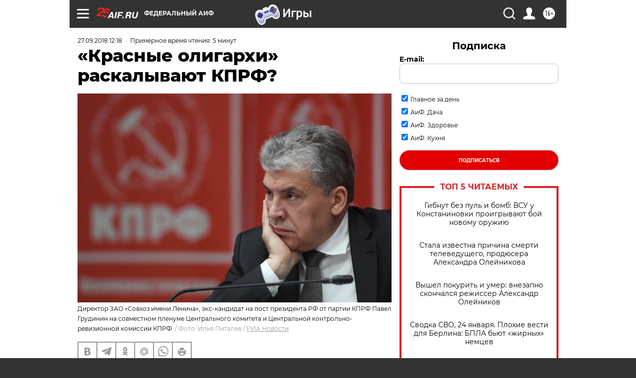

--- FILE ---
content_type: text/html; charset=UTF-8
request_url: https://aif.ru/politics/opinion/krasnye_oligarhi_raskalyvayut_kprf
body_size: 43247
content:
<!DOCTYPE html>
<!--[if IE 8]><html class="ie8"> <![endif]-->
<!--[if gt IE 8]><!--><html lang="ru"> <!--<![endif]-->
<head>
    <!-- created_at 25-01-2026 12:32:14 -->
    <script>
        window.isIndexPage = 0;
        window.isMobileBrowser = 0;
        window.disableSidebarCut = 1;
        window.bannerDebugMode = 0;
    </script>

                
                                    <meta http-equiv="Content-Type" content="text/html; charset=utf-8" >
<meta name="format-detection" content="telephone=no" >
<meta name="viewport" content="width=device-width, user-scalable=no, initial-scale=1.0, maximum-scale=1.0, minimum-scale=1.0" >
<meta http-equiv="X-UA-Compatible" content="IE=edge,chrome=1" >
<meta name="HandheldFriendly" content="true" >
<meta name="format-detection" content="telephone=no" >
<meta name="theme-color" content="#ffffff" >
<meta name="description" content="Кандидаты от крупного бизнеса могут уменьшить лояльность избирателей к коммунистам, полагает директор Института политической социологии Вячеслав Смирнов." >
<meta name="keywords" content="КПРФ,Павел Грудинин" >
<meta name="article:published_time" content="2018-09-27T09:18:39+0300" >
<meta property="og:title" content="«Красные олигархи» раскалывают КПРФ?" >
<meta property="og:description" content="Кандидаты от крупного бизнеса могут уменьшить лояльность избирателей к коммунистам, полагает директор Института политической социологии Вячеслав Смирнов." >
<meta property="og:type" content="article" >
<meta property="og:image" content="https://aif-s3.aif.ru/images/015/227/6bb3fc9c5d01a491b23c868b04896757.jpg" >
<meta property="og:url" content="https://aif.ru/politics/opinion/krasnye_oligarhi_raskalyvayut_kprf" >
<meta property="og:site_name" content="AiF" >
<meta property="twitter:card" content="summary_large_image" >
<meta property="twitter:site" content="@aifonline" >
<meta property="twitter:title" content="«Красные олигархи» раскалывают КПРФ?" >
<meta property="twitter:description" content="Кандидаты от крупного бизнеса могут уменьшить лояльность избирателей к коммунистам, полагает директор Института политической социологии Вячеслав Смирнов." >
<meta property="twitter:creator" content="@aifonline" >
<meta property="twitter:image:src" content="https://aif-s3.aif.ru/images/015/227/6bb3fc9c5d01a491b23c868b04896757.jpg" >
<meta property="twitter:domain" content="https://aif.ru/politics/opinion/krasnye_oligarhi_raskalyvayut_kprf" >
<meta name="facebook-domain-verification" content="jiqbwww7rrqnwzjkizob7wrpmgmwq3" >
        <title>«Красные олигархи» раскалывают КПРФ? | Аргументы и Факты</title>    <link rel="shortcut icon" type="image/x-icon" href="/favicon.ico" />
    <link rel="icon" type="image/svg+xml" href="/favicon.svg">
    
    <link rel="preload" href="/redesign2018/fonts/montserrat-v15-latin-ext_latin_cyrillic-ext_cyrillic-regular.woff2" as="font" type="font/woff2" crossorigin>
    <link rel="preload" href="/redesign2018/fonts/montserrat-v15-latin-ext_latin_cyrillic-ext_cyrillic-italic.woff2" as="font" type="font/woff2" crossorigin>
    <link rel="preload" href="/redesign2018/fonts/montserrat-v15-latin-ext_latin_cyrillic-ext_cyrillic-700.woff2" as="font" type="font/woff2" crossorigin>
    <link rel="preload" href="/redesign2018/fonts/montserrat-v15-latin-ext_latin_cyrillic-ext_cyrillic-700italic.woff2" as="font" type="font/woff2" crossorigin>
    <link rel="preload" href="/redesign2018/fonts/montserrat-v15-latin-ext_latin_cyrillic-ext_cyrillic-800.woff2" as="font" type="font/woff2" crossorigin>
    <link href="https://aif.ru/amp/politics/opinion/krasnye_oligarhi_raskalyvayut_kprf" rel="amphtml" >
<link href="https://aif.ru/politics/opinion/krasnye_oligarhi_raskalyvayut_kprf" rel="canonical" >
<link href="https://aif.ru/redesign2018/css/style.css?5a7" media="all" rel="stylesheet" type="text/css" >
<link href="https://aif.ru/img/icon/apple_touch_icon_57x57.png?5a7" rel="apple-touch-icon" sizes="57x57" >
<link href="https://aif.ru/img/icon/apple_touch_icon_114x114.png?5a7" rel="apple-touch-icon" sizes="114x114" >
<link href="https://aif.ru/img/icon/apple_touch_icon_72x72.png?5a7" rel="apple-touch-icon" sizes="72x72" >
<link href="https://aif.ru/img/icon/apple_touch_icon_144x144.png?5a7" rel="apple-touch-icon" sizes="144x144" >
<link href="https://aif.ru/img/icon/apple-touch-icon.png?5a7" rel="apple-touch-icon" sizes="180x180" >
<link href="https://aif.ru/img/icon/favicon-32x32.png?5a7" rel="icon" type="image/png" sizes="32x32" >
<link href="https://aif.ru/img/icon/favicon-16x16.png?5a7" rel="icon" type="image/png" sizes="16x16" >
<link href="https://aif.ru/img/manifest.json?5a7" rel="manifest" >
<link href="https://aif.ru/img/safari-pinned-tab.svg?5a7" rel="mask-icon" color="#d55b5b" >
<link href="https://ads.betweendigital.com" rel="preconnect" crossorigin="" >
        <script type="text/javascript">
    //<!--
    var isRedesignPage = true;    //-->
</script>
<script type="text/javascript" src="https://aif.ru/js/output/jquery.min.js?5a7"></script>
<script type="text/javascript" src="https://aif.ru/js/output/header_scripts.js?5a7"></script>
<script type="text/javascript">
    //<!--
    var _sf_startpt=(new Date()).getTime()    //-->
</script>
<script type="application/ld+json">
    {"@context":"https:\/\/schema.org","@type":"BreadcrumbList","itemListElement":[{"@type":"ListItem","position":1,"name":"\u0410\u0440\u0433\u0443\u043c\u0435\u043d\u0442\u044b \u0438 \u0424\u0430\u043a\u0442\u044b","item":"https:\/\/aif.ru\/"},{"@type":"ListItem","position":2,"name":"\u041f\u043e\u043b\u0438\u0442\u0438\u043a\u0430","item":"https:\/\/aif.ru\/politics"},{"@type":"ListItem","position":3,"name":"\u041c\u043d\u0435\u043d\u0438\u0435","item":"https:\/\/aif.ru\/politics\/opinion"},{"@type":"ListItem","position":4,"name":"\u00ab\u041a\u0440\u0430\u0441\u043d\u044b\u0435 \u043e\u043b\u0438\u0433\u0430\u0440\u0445\u0438\u00bb \u0440\u0430\u0441\u043a\u0430\u043b\u044b\u0432\u0430\u044e\u0442 \u041a\u041f\u0420\u0424?","item":"https:\/\/aif.ru\/politics\/opinion\/krasnye_oligarhi_raskalyvayut_kprf"}]}</script>
<script type="application/ld+json">
    {"@context":"https:\/\/schema.org","@type":"Article","mainEntityOfPage":{"@type":"WebPage","@id":"https:\/\/aif.ru\/politics\/opinion\/krasnye_oligarhi_raskalyvayut_kprf"},"headline":"\u00ab\u041a\u0440\u0430\u0441\u043d\u044b\u0435 \u043e\u043b\u0438\u0433\u0430\u0440\u0445\u0438\u00bb \u0440\u0430\u0441\u043a\u0430\u043b\u044b\u0432\u0430\u044e\u0442 \u041a\u041f\u0420\u0424?","articleBody":"\u041d\u0430\u043a\u0430\u043d\u0443\u043d\u0435 \u0435\u0434\u0438\u043d\u043e\u0433\u043e \u0434\u043d\u044f \u0433\u043e\u043b\u043e\u0441\u043e\u0432\u0430\u043d\u0438\u044f \u043e\u0442\u0434\u0435\u043b\u044c\u043d\u044b\u0435 \u043f\u0440\u0435\u0434\u0441\u0442\u0430\u0432\u0438\u0442\u0435\u043b\u0438 \u0438 \u0441\u0442\u043e\u0440\u043e\u043d\u043d\u0438\u043a\u0438 \u041a\u041f\u0420\u0424 \u0432\u043d\u043e\u0432\u044c \u0437\u0430\u0433\u043e\u0432\u043e\u0440\u0438\u043b\u0438 \u043e \u0434\u0430\u0432\u043b\u0435\u043d\u0438\u0438 \u043d\u0430 \u043f\u0430\u0440\u0442\u0438\u044e. \u041c\u043e\u0433\u0443\u0442 \u043b\u0438 \u044d\u0442\u0438 \u0434\u0435\u0439\u0441\u0442\u0432\u0438\u044f \u0431\u044b\u0442\u044c \u0441\u0432\u044f\u0437\u0430\u043d\u044b \u0441 \u043f\u043e\u043f\u044b\u0442\u043a\u0430\u043c\u0438 \u0430\u043a\u0442\u0438\u0432\u0438\u0437\u0438\u0440\u043e\u0432\u0430\u0442\u044c \u044d\u043b\u0435\u043a\u0442\u043e\u0440\u0430\u0442? \u041d\u0430\u0441\u0442\u043e\u0440\u0430\u0436\u0438\u0432\u0430\u0435\u0442, \u0447\u0442\u043e \u041a\u041f\u0420\u0424, \u043f\u043e\u043c\u0438\u043c\u043e \u0442\u043e\u0433\u043e, \u0447\u0442\u043e \u0438\u0441\u043f\u043e\u043b\u044c\u0437\u0443\u0435\u0442 \u043f\u043e\u043f\u0443\u043b\u044f\u0440\u043d\u0443\u044e \u043f\u0435\u043d\u0441\u0438\u043e\u043d\u043d\u0443\u044e \u0442\u0435\u043c\u0443, \u043f\u0440\u043e\u0434\u043e\u043b\u0436\u0430\u0435\u0442 \u0437\u0430\u0434\u0435\u0439\u0441\u0442\u0432\u043e\u0432\u0430\u0442\u044c \u0444\u0438\u0433\u0443\u0440\u0443 \u0431\u0438\u0437\u043d\u0435\u0441\u043c\u0435\u043d\u0430 \u041f\u0430\u0432\u043b\u0430 \u0413\u0440\u0443\u0434\u0438\u043d\u0438\u043d\u0430, \u043a\u043e\u0442\u043e\u0440\u043e\u0433\u043e \u0432\u044b\u0434\u0432\u0438\u0433\u0430\u043b\u0430 \u043a\u0430\u043d\u0434\u0438\u0434\u0430\u0442\u043e\u043c \u043d\u0430 \u043f\u0440\u0435\u0437\u0438\u0434\u0435\u043d\u0442\u0441\u043a\u0438\u0445 \u0432\u044b\u0431\u043e\u0440\u0430\u0445 \u0432 \u043c\u0430\u0440\u0442\u0435 \u044d\u0442\u043e\u0433\u043e \u0433\u043e\u0434\u0430. \u0421\u0430\u043c \u0413\u0440\u0443\u0434\u0438\u043d\u0438\u043d \u0432 \u0432\u044b\u0431\u043e\u0440\u0430\u0445 9 \u0441\u0435\u043d\u0442\u044f\u0431\u0440\u044f \u043d\u0435 \u0443\u0447\u0430\u0441\u0442\u0432\u043e\u0432\u0430\u043b, \u043d\u043e \u043f\u0440\u043e\u0434\u043e\u043b\u0436\u0430\u0435\u0442 \u043e\u043a\u0430\u0437\u044b\u0432\u0430\u0442\u044c \u043f\u043e\u0434\u0434\u0435\u0440\u0436\u043a\u0443 \u043f\u0430\u0440\u0442\u0438\u0438. \u041d\u043e \u043d\u0435 \u0441\u043e\u0432\u0435\u0440\u0448\u0430\u044e\u0442 \u043b\u0438 \u043a\u043e\u043c\u043c\u0443\u043d\u0438\u0441\u0442\u044b \u043e\u0447\u0435\u0440\u0435\u0434\u043d\u0443\u044e \u043e\u0448\u0438\u0431\u043a\u0443, \u043f\u0440\u0438\u0432\u043b\u0435\u043a\u0430\u044f \u0432 \u043f\u0438\u0430\u0440-\u0446\u0435\u043b\u044f\u0445 \u0441\u0442\u043e\u043b\u044c \u043f\u0440\u043e\u0442\u0438\u0432\u043e\u0440\u0435\u0447\u0438\u0432\u0443\u044e (\u043a\u0430\u043a \u0432 \u043f\u043e\u043b\u0438\u0442\u0438\u0447\u0435\u0441\u043a\u043e\u043c, \u0442\u0430\u043a \u0438 \u0432 \u044d\u0442\u0438\u0447\u0435\u0441\u043a\u043e\u043c \u043f\u043b\u0430\u043d\u0435) \u043b\u0438\u0447\u043d\u043e\u0441\u0442\u044c?\n\n\u041f\u043e\u0441\u043b\u0435\u0434\u043d\u0438\u0435 \u043d\u043e\u0432\u043e\u0441\u0442\u0438, \u043a\u043e\u0442\u043e\u0440\u044b\u0435 \u0442\u0430\u043a \u0438\u043b\u0438 \u0438\u043d\u0430\u0447\u0435 \u043a\u0430\u0441\u0430\u044e\u0442\u0441\u044f \u043c\u043d\u043e\u0433\u043e\u0447\u0438\u0441\u043b\u0435\u043d\u043d\u044b\u0445 \u0438\u043d\u043e\u0441\u0442\u0440\u0430\u043d\u043d\u044b\u0445 \u0430\u043a\u0442\u0438\u0432\u043e\u0432 \u0434\u0438\u0440\u0435\u043a\u0442\u043e\u0440\u0430 &laquo;\u0421\u043e\u0432\u0445\u043e\u0437\u0430 \u0438\u043c\u0435\u043d\u0438 \u041b\u0435\u043d\u0438\u043d\u0430&raquo;, \u044f\u0432\u043d\u043e \u043d\u0435 \u043f\u0440\u0438\u0431\u0430\u0432\u043b\u044f\u044e\u0442 \u0435\u043c\u0443 \u043f\u043e\u043a\u043b\u043e\u043d\u043d\u0438\u043a\u043e\u0432 \u0441\u0440\u0435\u0434\u0438 \u0440\u044f\u0434\u043e\u0432\u044b\u0445 \u0441\u0442\u043e\u0440\u043e\u043d\u043d\u0438\u043a\u043e\u0432 \u041a\u041f\u0420\u0424. \u0421\u043a\u043e\u0440\u0435\u0435 \u0438\u0437\u0431\u0438\u0440\u0430\u0442\u0435\u043b\u044c \u043f\u043e\u0434\u0434\u0435\u0440\u0436\u0438\u0442 \u044d\u043a\u0441-\u0441\u0443\u043f\u0440\u0443\u0433\u0443 \u041f\u0430\u0432\u043b\u0430 \u0413\u0440\u0443\u0434\u0438\u043d\u0438\u043d\u0430, \u043f\u043e\u0434\u0430\u0432\u0448\u0443\u044e \u0438\u0441\u043a \u043d\u0430 \u0440\u0430\u0437\u0434\u0435\u043b \u0438\u043c\u0443\u0449\u0435\u0441\u0442\u0432\u0430 \u0441 &laquo;\u0432\u043e\u0437\u043c\u043e\u0436\u043d\u043e, \u0441\u0430\u043c\u044b\u043c \u0431\u043e\u0433\u0430\u0442\u044b\u043c \u0447\u0435\u043b\u043e\u0432\u0435\u043a\u043e\u043c \u0432 \u0420\u043e\u0441\u0441\u0438\u0438&raquo;. \u0418\u043b\u0438 \u043c\u0438\u043d\u043e\u0440\u0438\u0442\u0430\u0440\u043d\u044b\u0445 \u0430\u043a\u0446\u0438\u043e\u043d\u0435\u0440\u043e\u0432 \u0417\u0410\u041e &laquo;\u0421\u043e\u0432\u0445\u043e\u0437 \u0438\u043c\u0435\u043d\u0438 \u041b\u0435\u043d\u0438\u043d\u0430&raquo;, \u0432\u044b\u0438\u0433\u0440\u0430\u0432\u0448\u0438\u0445 \u043e\u0447\u0435\u0440\u0435\u0434\u043d\u043e\u0439 \u0441\u0443\u0434 \u043f\u043e \u0434\u0435\u043b\u0443 \u043e \u043f\u0440\u0438\u0437\u043d\u0430\u043d\u0438\u0438 \u043d\u0435\u0437\u0430\u043a\u043e\u043d\u043d\u043e\u0439 \u0441\u0434\u0435\u043b\u043a\u0438 \u043f\u043e \u043f\u0435\u0440\u0435\u0434\u0430\u0447\u0435 \u0434\u0432\u0443\u0445 \u0437\u0435\u043c\u0435\u043b\u044c\u043d\u044b\u0445 \u0443\u0447\u0430\u0441\u0442\u043a\u043e\u0432 \u0441\u043e\u0432\u0445\u043e\u0437\u0430 \u0432 \u0443\u0441\u0442\u0430\u0432\u043d\u044b\u0439 \u043a\u0430\u043f\u0438\u0442\u0430\u043b \u0430\u0444\u0444\u0438\u043b\u0438\u0440\u043e\u0432\u0430\u043d\u043d\u043e\u0439 \u0441 \u0413\u0440\u0443\u0434\u0438\u043d\u0438\u043d\u044b\u043c \u043a\u043e\u043c\u043f\u0430\u043d\u0438\u0438 &laquo;\u0422\u0422 \u0414\u0435\u0432\u0435\u043b\u043e\u043f\u043c\u0435\u043d\u0442&raquo;.\n\n\u041d\u0430\u043a\u043e\u043d\u0435\u0446, \u043d\u0435 \u0438\u043d\u0430\u0447\u0435 \u043a\u0430\u043a \u043f\u0440\u0438\u0437\u043d\u0430\u043d\u0438\u0435\u043c \u0432\u0438\u043d\u044b \u043e\u0431\u0449\u0435\u0441\u0442\u0432\u0435\u043d\u043d\u043e\u0441\u0442\u044c \u0432\u043e\u0441\u043f\u0440\u0438\u043d\u044f\u043b\u0430 \u043e\u0442\u043a\u0430\u0437 \u0413\u0440\u0443\u0434\u0438\u043d\u0438\u043d\u0430 \u043f\u043e\u0434\u0430\u0432\u0430\u0442\u044c \u043a\u0430\u0441\u0441\u0430\u0446\u0438\u043e\u043d\u043d\u0443\u044e \u0436\u0430\u043b\u043e\u0431\u0443 \u043f\u043e \u0438\u043c \u0436\u0435 \u0438\u043d\u0438\u0446\u0438\u0438\u0440\u043e\u0432\u0430\u043d\u043d\u043e\u043c\u0443 \u0441\u0443\u0434\u0435\u0431\u043d\u043e\u043c\u0443 \u043f\u0440\u043e\u0446\u0435\u0441\u0441\u0443. \u042d\u043a\u0441-\u043a\u0430\u043d\u0434\u0438\u0434\u0430\u0442 \u043f\u044b\u0442\u0430\u043b\u0441\u044f \u043e\u0441\u043f\u043e\u0440\u0438\u0442\u044c \u043f\u043e\u0441\u0442\u0430\u043d\u043e\u0432\u043b\u0435\u043d\u0438\u044f \u043d\u0430\u043b\u043e\u0433\u043e\u0432\u043e\u0439 \u0441\u043b\u0443\u0436\u0431\u044b \u043e \u043f\u0440\u0438\u0432\u043b\u0435\u0447\u0435\u043d\u0438\u0438 \u0435\u0433\u043e \u043a \u0430\u0434\u043c\u0438\u043d\u0438\u0441\u0442\u0440\u0430\u0442\u0438\u0432\u043d\u043e\u0439 \u043e\u0442\u0432\u0435\u0442\u0441\u0442\u0432\u0435\u043d\u043d\u043e\u0441\u0442\u0438 \u0437\u0430 \u043d\u0430\u0440\u0443\u0448\u0435\u043d\u0438\u044f \u0432\u0430\u043b\u044e\u0442\u043d\u043e\u0433\u043e \u0437\u0430\u043a\u043e\u043d\u043e\u0434\u0430\u0442\u0435\u043b\u044c\u0441\u0442\u0432\u0430, \u0448\u0442\u0440\u0430\u0444\u044b \u043f\u043e \u043a\u043e\u0442\u043e\u0440\u044b\u043c \u0432 \u043e\u0431\u0449\u0435\u0439 \u0441\u043b\u043e\u0436\u043d\u043e\u0441\u0442\u0438 \u0441\u043e\u0441\u0442\u0430\u0432\u0438\u043b\u0438 62 \u0442\u044b\u0441. \u0440\u0443\u0431\u043b\u0435\u0439. \u041e\u0434\u043d\u0430\u043a\u043e \u0441\u043d\u0430\u0447\u0430\u043b\u0430 \u0412\u0438\u0434\u043d\u043e\u0432\u0441\u043a\u0438\u0439 \u0433\u043e\u0440\u0441\u0443\u0434 \u041f\u043e\u0434\u043c\u043e\u0441\u043a\u043e\u0432\u044c\u044f, \u0430 \u043f\u043e\u0442\u043e\u043c \u0438 \u041c\u043e\u0441\u043a\u043e\u0432\u0441\u043a\u0438\u0439 \u043e\u0431\u043b\u0430\u0441\u0442\u043d\u043e\u0439 \u0441\u0443\u0434 \u043e\u0441\u0442\u0430\u0432\u0438\u043b\u0438 \u0436\u0430\u043b\u043e\u0431\u044b \u0413\u0440\u0443\u0434\u0438\u043d\u0438\u043d\u0430 \u0431\u0435\u0437 \u0443\u0434\u043e\u0432\u043b\u0435\u0442\u0432\u043e\u0440\u0435\u043d\u0438\u044f, \u0430 \u043f\u043e\u0441\u0442\u0430\u043d\u043e\u0432\u043b\u0435\u043d\u0438\u044f \u043d\u0430\u043b\u043e\u0433\u043e\u0432\u043e\u0433\u043e \u043e\u0440\u0433\u0430\u043d\u0430 &mdash; \u0431\u0435\u0437 \u0438\u0437\u043c\u0435\u043d\u0435\u043d\u0438\u0439. \u0422\u0435 \u0443\u0436\u0435 \u0432\u0441\u0442\u0443\u043f\u0438\u043b\u0438 \u0432 \u0441\u0438\u043b\u0443. \u041f\u0440\u0438\u0447\u0435\u043c \u0432\u043e \u0432\u0440\u0435\u043c\u044f \u0440\u0430\u0441\u0441\u043c\u043e\u0442\u0440\u0435\u043d\u0438\u044f \u0430\u043f\u0435\u043b\u043b\u044f\u0446\u0438\u0439 \u0442\u0440\u0435\u043c\u044f \u0441\u043e\u0441\u0442\u0430\u0432\u0430\u043c\u0438 \u0441\u0443\u0434\u0435\u0439 \u041c\u043e\u0441\u043e\u0431\u043b\u0441\u0443\u0434\u0430 \u0430\u0434\u0432\u043e\u043a\u0430\u0442\u044b \u0431\u0438\u0437\u043d\u0435\u0441\u043c\u0435\u043d\u0430 \u0432\u0435\u043b\u0438 \u0441\u0435\u0431\u044f \u0432\u0435\u0441\u044c\u043c\u0430 \u0432\u044b\u0437\u044b\u0432\u0430\u044e\u0449\u0435, \u0437\u0430 \u0447\u0442\u043e \u043f\u043e\u043b\u0443\u0447\u0438\u043b\u0438 \u0437\u0430\u043c\u0435\u0447\u0430\u043d\u0438\u0435 \u043e\u0442 \u0434\u0432\u0443\u0445 \u0441\u0443\u0434\u0435\u0439. \u0411\u043e\u043b\u0435\u0435 \u0442\u043e\u0433\u043e, \u0432 \u0437\u0430\u043f\u0430\u043b\u0435 \u0433\u0440\u043e\u0437\u0438\u043b\u0438 \u0443\u0433\u043e\u043b\u043e\u0432\u043d\u044b\u043c\u0438 \u0434\u0435\u043b\u0430\u043c\u0438 \u043d\u0430\u043b\u043e\u0433\u043e\u0432\u0438\u043a\u0430\u043c \u0438 \u0441\u0443\u0434\u044c\u044f\u043c &laquo;\u0437\u0430 \u0444\u0430\u043b\u044c\u0441\u0438\u0444\u0438\u043a\u0430\u0446\u0438\u044e \u0434\u043e\u043a\u0430\u0437\u0430\u0442\u0435\u043b\u044c\u0441\u0442\u0432 \u0438 \u043b\u043e\u0436\u043d\u044b\u0435 \u0441\u0432\u0438\u0434\u0435\u0442\u0435\u043b\u044c\u0441\u043a\u0438\u0435 \u043f\u043e\u043a\u0430\u0437\u0430\u043d\u0438\u044f&raquo;.\n\n\u0421\u0442\u043e\u0438\u0442 \u043d\u0430\u043f\u043e\u043c\u043d\u0438\u0442\u044c, \u0447\u0442\u043e \u0438\u0441\u0442\u043e\u0440\u0438\u044f \u0441 \u0437\u0430\u0440\u0443\u0431\u0435\u0436\u043d\u044b\u043c\u0438 \u0430\u043a\u0442\u0438\u0432\u0430\u043c\u0438 \u0413\u0440\u0443\u0434\u0438\u043d\u0438\u043d\u0430 \u0442\u044f\u043d\u0435\u0442\u0441\u044f \u0441 \u043a\u043e\u043d\u0446\u0430 2017 \u0433\u043e\u0434\u0430. \u0422\u043e\u0433\u0434\u0430 \u0426\u0435\u043d\u0442\u0440\u0438\u0437\u0431\u0438\u0440\u043a\u043e\u043c \u0432\u043f\u0435\u0440\u0432\u044b\u0435 \u043e\u0437\u0432\u0443\u0447\u0438\u043b \u0434\u0430\u043d\u043d\u044b\u0435 \u043e \u043d\u0435\u0441\u043a\u043e\u043b\u044c\u043a\u0438\u0445 \u043d\u0435\u0437\u0430\u043a\u0440\u044b\u0442\u044b\u0445 \u0441\u0447\u0435\u0442\u0430\u0445 \u043a\u0430\u043d\u0434\u0438\u0434\u0430\u0442\u0430 \u0437\u0430 \u0433\u0440\u0430\u043d\u0438\u0446\u0435\u0439, \u0438 \u0432\u0441\u0435 \u0443\u0437\u043d\u0430\u043b\u0438 \u043e \u0442\u043e\u043c, \u0447\u0442\u043e \u043f\u0440\u043e\u0441\u0442\u043e\u0439 \u0434\u0438\u0440\u0435\u043a\u0442\u043e\u0440 \u0441\u043e\u0432\u0445\u043e\u0437\u0430 \u043e\u043a\u0430\u0437\u0430\u043b\u0441\u044f \u043f\u0440\u0435\u0434\u043f\u0440\u0438\u0438\u043c\u0447\u0438\u0432\u044b\u043c \u0431\u0438\u0437\u043d\u0435\u0441\u043c\u0435\u043d\u043e\u043c. \u0417\u0430 \u043f\u0440\u0435\u0434\u0435\u043b\u0430\u043c\u0438 \u0440\u043e\u0434\u0438\u043d\u044b \u0443 \u043d\u0435\u0433\u043e \u043e\u0431\u043d\u0430\u0440\u0443\u0436\u0438\u043b\u0438\u0441\u044c \u0441\u0447\u0435\u0442\u0430 \u0432 UBS Switzerland AG, \u0433\u0434\u0435 \u0445\u0440\u0430\u043d\u0438\u043b\u043e\u0441\u044c \u0432 \u043e\u0431\u0449\u0435\u0439 \u0441\u043b\u043e\u0436\u043d\u043e\u0441\u0442\u0438 14,4 \u043c\u043b\u043d \u0440\u0443\u0431\u043b\u0435\u0439, \u0438 \u0446\u0435\u043d\u043d\u044b\u0435 \u0431\u0443\u043c\u0430\u0433\u0438 \u0432 Liechtensteinische Landesbank, \u0441\u0442\u043e\u0438\u043c\u043e\u0441\u0442\u044c \u043a\u043e\u0442\u043e\u0440\u044b\u0445 \u0441\u043e\u0441\u0442\u0430\u0432\u043b\u044f\u0435\u0442 7,5 \u043c\u043b\u0440\u0434 \u0440\u0443\u0431\u043b\u0435\u0439. \u041f\u0440\u0438 \u044d\u0442\u043e\u043c \u0440\u0430\u043d\u0435\u0435 \u0432\u044b\u0434\u0432\u0438\u0436\u0435\u043d\u0435\u0446 \u043e\u0442 \u041a\u041f\u0420\u0424 \u0443\u0432\u0435\u0434\u043e\u043c\u0438\u043b \u0426\u0418\u041a \u043e\u0431 \u043e\u0442\u0441\u0443\u0442\u0441\u0442\u0432\u0438\u0438 \u0443 \u043d\u0435\u0433\u043e \u043a\u0430\u043a\u0438\u0445-\u043b\u0438\u0431\u043e \u0430\u043a\u0442\u0438\u0432\u043e\u0432 \u0437\u0430 \u0440\u0443\u0431\u0435\u0436\u043e\u043c.\n\n\u0412 \u043d\u0430\u0447\u0430\u043b\u0435 \u0433\u043e\u0434\u0430 \u0413\u0440\u0443\u0434\u0438\u043d\u0438\u043d \u0432\u0440\u043e\u0434\u0435 \u0431\u044b \u043e\u0442\u0447\u0438\u0442\u0430\u043b\u0441\u044f \u043e \u0442\u043e\u043c, \u0447\u0442\u043e \u0432\u0441\u0435 \u0441\u0447\u0435\u0442\u0430 \u0437\u0430\u043a\u0440\u044b\u043b, \u043d\u043e \u0432 \u0444\u0435\u0432\u0440\u0430\u043b\u0435 \u0432 \u0426\u0418\u041a\u0435 \u0441\u043e\u043e\u0431\u0449\u0438\u043b\u0438, \u0447\u0442\u043e \u0434\u043e \u0441\u0438\u0445 \u043f\u043e\u0440 \u043d\u0435 \u043f\u043e\u043b\u0443\u0447\u0438\u043b\u0438 \u043f\u043e\u0434\u0442\u0432\u0435\u0440\u0436\u0434\u0435\u043d\u0438\u0439 \u044d\u0442\u043e\u043c\u0443. \u0426\u0435\u043d\u0442\u0440\u0438\u0437\u0431\u0438\u0440\u043a\u043e\u043c \u0438\u043d\u0438\u0446\u0438\u0438\u0440\u043e\u0432\u0430\u043b \u0437\u0430\u043f\u0440\u043e\u0441 \u0432 \u0424\u0435\u0434\u0435\u0440\u0430\u043b\u044c\u043d\u0443\u044e \u043d\u0430\u043b\u043e\u0433\u043e\u0432\u0443\u044e \u0430\u0434\u043c\u0438\u043d\u0438\u0441\u0442\u0440\u0430\u0446\u0438\u044e \u0428\u0432\u0435\u0439\u0446\u0430\u0440\u0438\u0438, \u043a\u043e\u0442\u043e\u0440\u0430\u044f, \u0434\u0435\u0439\u0441\u0442\u0432\u0443\u044f \u0432 \u0440\u0430\u043c\u043a\u0430\u0445 \u043e\u0444\u0438\u0446\u0438\u0430\u043b\u044c\u043d\u043e\u0433\u043e \u0441\u043e\u0433\u043b\u0430\u0448\u0435\u043d\u0438\u044f \u043c\u0435\u0436\u0434\u0443 \u0444\u0438\u0441\u043a\u0430\u043b\u044c\u043d\u044b\u043c\u0438 \u0441\u043b\u0443\u0436\u0431\u0430\u043c\u0438 \u0434\u0432\u0443\u0445 \u043d\u0430\u0448\u0438\u0445 \u0441\u0442\u0440\u0430\u043d, \u043f\u0435\u0440\u0435\u0434\u0430\u043b\u0430 \u0434\u0430\u043d\u043d\u044b\u0435 \u0424\u041d\u0421 \u0420\u043e\u0441\u0441\u0438\u0438. \u041f\u043e \u0434\u0430\u043d\u043d\u044b\u043c \u0421\u041c\u0418, \u0432 \u044d\u0442\u0438\u0445 \u043c\u0430\u0442\u0435\u0440\u0438\u0430\u043b\u0430\u0445 \u043e\u043a\u0430\u0437\u0430\u043b\u0438\u0441\u044c \u0441\u0432\u0435\u0434\u0435\u043d\u0438\u044f \u043d\u0435 \u0442\u043e\u043b\u044c\u043a\u043e \u043e \u0434\u0432\u0443\u0445 \u0441\u0447\u0435\u0442\u0430\u0445 \u0432 \u0448\u0432\u0435\u0439\u0446\u0430\u0440\u0441\u043a\u043e\u043c \u0431\u0430\u043d\u043a\u0435, \u0430 \u0435\u0449\u0435 \u043e\u0431 11, \u0433\u0434\u0435 \u0445\u0440\u0430\u043d\u0438\u043b\u043e\u0441\u044c \u043e\u043a\u043e\u043b\u043e 55 \u043c\u043b\u043d \u0440\u0443\u0431\u043b\u0435\u0439 \u0438 \u0441\u0432\u044b\u0448\u0435 5,5 \u043a\u0433 \u0437\u043e\u043b\u043e\u0442\u0430. \u041d\u043e \u0438 \u044d\u0442\u0443 \u0438\u043d\u0444\u043e\u0440\u043c\u0430\u0446\u0438\u044e \u0413\u0440\u0443\u0434\u0438\u043d\u0438\u043d \u043a\u0430\u0442\u0435\u0433\u043e\u0440\u0438\u0447\u0435\u0441\u043a\u0438 \u043e\u0442\u0440\u0438\u0446\u0430\u043b.\n\n\u0412 \u043a\u043e\u043d\u0446\u0435 \u0438\u044e\u043d\u044f \u044d\u0442\u043e\u0433\u043e \u0433\u043e\u0434\u0430 \u0434\u0430\u043d\u043d\u044b\u0435 \u043d\u0430\u043b\u043e\u0433\u043e\u0432\u044b\u0445 \u043e\u0440\u0433\u0430\u043d\u043e\u0432 \u0428\u0432\u0435\u0439\u0446\u0430\u0440\u0438\u0438 \u0431\u044b\u043b\u0438 \u0440\u0430\u0441\u043a\u0440\u044b\u0442\u044b \u043e\u0444\u0438\u0446\u0438\u0430\u043b\u044c\u043d\u043e: \u043d\u0430 \u043e\u0447\u0435\u0440\u0435\u0434\u043d\u043e\u043c \u0441\u0443\u0434\u0435\u0431\u043d\u043e\u043c \u0437\u0430\u0441\u0435\u0434\u0430\u043d\u0438\u0438 \u043f\u043e \u0438\u0441\u043a\u0443 \u0440\u044f\u0434\u043e\u0432\u044b\u0445 \u0430\u043a\u0446\u0438\u043e\u043d\u0435\u0440\u043e\u0432 \u0417\u0410\u041e &laquo;\u0421\u043e\u0432\u0445\u043e\u0437 \u0438\u043c\u0435\u043d\u0438 \u041b\u0435\u043d\u0438\u043d\u0430&raquo;, \u043a\u043e\u0442\u043e\u0440\u044b\u0435 \u043f\u0440\u043e\u0441\u044f\u0442 \u043f\u0440\u0438\u0437\u043d\u0430\u0442\u044c \u043d\u0435\u0434\u0435\u0439\u0441\u0442\u0432\u0438\u0442\u0435\u043b\u044c\u043d\u043e\u0439 \u0441\u0434\u0435\u043b\u043a\u0443 \u043e \u043f\u0435\u0440\u0435\u0434\u0430\u0447\u0435 \u0434\u0432\u0443\u0445 \u0443\u0447\u0430\u0441\u0442\u043a\u043e\u0432 \u0441\u043e\u0432\u0445\u043e\u0437\u043d\u043e\u0439 \u0437\u0435\u043c\u043b\u0438 \u043a\u043e\u043c\u043f\u0430\u043d\u0438\u0438 &laquo;\u041a\u0430\u0448\u0438\u0440\u0441\u043a\u0438\u0439 \u043c\u043e\u043b\u043b&raquo;, \u0431\u044b\u043b\u0430 \u043e\u0431\u043d\u0430\u0440\u043e\u0434\u043e\u0432\u0430\u043d\u0430 \u0438\u043d\u0444\u043e\u0440\u043c\u0430\u0446\u0438\u044f \u043e \u043d\u0430\u0440\u0443\u0448\u0435\u043d\u0438\u044f\u0445 \u0432\u0430\u043b\u044e\u0442\u043d\u043e\u0433\u043e \u0437\u0430\u043a\u043e\u043d\u043e\u0434\u0430\u0442\u0435\u043b\u044c\u0441\u0442\u0432\u0430. \u0410 \u0442\u0430\u043a\u0436\u0435 \u043e \u0442\u043e\u043c, \u0447\u0442\u043e \u0442\u0440\u0438 \u0438\u043d\u043e\u0441\u0442\u0440\u0430\u043d\u043d\u044b\u0445 \u0441\u0447\u0435\u0442\u0430 \u0413\u0440\u0443\u0434\u0438\u043d\u0438\u043d\u0430 \u043d\u0435 \u0431\u044b\u043b\u0438 \u0437\u0430\u043a\u0440\u044b\u0442\u044b, \u043a\u043e\u0433\u0434\u0430 \u043e\u043d \u0443\u0436\u0435 \u0437\u0430\u0440\u0435\u0433\u0438\u0441\u0442\u0440\u0438\u0440\u043e\u0432\u0430\u043b\u0441\u044f \u043a\u0430\u043d\u0434\u0438\u0434\u0430\u0442\u043e\u043c \u0432 \u043f\u0440\u0435\u0437\u0438\u0434\u0435\u043d\u0442\u044b, \u0438 \u0434\u0430\u0436\u0435 \u043e \u0442\u043e\u043c, \u0447\u0442\u043e \u0431\u0438\u0437\u043d\u0435\u0441\u043c\u0435\u043d \u043e\u043a\u0430\u0437\u0430\u043b\u0441\u044f \u043a\u043e\u043d\u0435\u0447\u043d\u044b\u043c \u0431\u0435\u043d\u0435\u0444\u0438\u0446\u0438\u0430\u0440\u043e\u043c \u0431\u0435\u043b\u0438\u0437\u0441\u043a\u043e\u0439 \u0441\u0442\u0440\u0443\u043a\u0442\u0443\u0440\u044b Bontro LTD. \u042d\u0442\u043e\u0442 \u043e\u0444\u0448\u043e\u0440 \u044f\u0432\u043b\u044f\u0435\u0442\u0441\u044f \u0441\u0442\u043e\u043f\u0440\u043e\u0446\u0435\u043d\u0442\u043d\u044b\u043c \u0441\u043e\u0431\u0441\u0442\u0432\u0435\u043d\u043d\u0438\u043a\u043e\u043c \u0440\u043e\u0441\u0441\u0438\u0439\u0441\u043a\u043e\u0439 \u043a\u043e\u043c\u043f\u0430\u043d\u0438\u0438, \u043a\u043e\u0442\u043e\u0440\u0430\u044f \u0432\u043b\u0430\u0434\u0435\u0435\u0442 20% \u0430\u043a\u0446\u0438\u0439 \u0417\u0410\u041e &laquo;\u0421\u043e\u0432\u0445\u043e\u0437 \u0438\u043c\u0435\u043d\u0438 \u041b\u0435\u043d\u0438\u043d\u0430&raquo;. \u0410 \u0432\u043e \u0432\u0440\u0435\u043c\u044f \u043f\u0440\u0435\u0434\u0432\u044b\u0431\u043e\u0440\u043d\u043e\u0439 \u043a\u0430\u043c\u043f\u0430\u043d\u0438\u0438 \u041f\u0430\u0432\u0435\u043b \u041d\u0438\u043a\u043e\u043b\u0430\u0435\u0432\u0438\u0447 \u0443\u0432\u0435\u0440\u044f\u043b \u0438\u0437\u0431\u0438\u0440\u0430\u0442\u0435\u043b\u0435\u0439, \u0447\u0442\u043e \u043d\u0435 \u0437\u043d\u0430\u0435\u0442, \u043a\u0442\u043e \u0441\u0442\u043e\u0438\u0442 \u0437\u0430 \u043e\u0444\u0448\u043e\u0440\u043e\u043c. \u0422\u0435\u043f\u0435\u0440\u044c \u0436\u0435 \u0432\u044b\u044f\u0441\u043d\u0438\u043b\u043e\u0441\u044c, \u0447\u0442\u043e \u043a\u0430\u043a \u043c\u0438\u043d\u0438\u043c\u0443\u043c \u0434\u043e \u043a\u043e\u043d\u0446\u0430 2017 \u0433\u043e\u0434\u0430 \u0413\u0440\u0443\u0434\u0438\u043d\u0438\u043d\u0443 \u043f\u0440\u0438\u043d\u0430\u0434\u043b\u0435\u0436\u0430\u043b\u0438 \u043d\u0435 44% \u0430\u043a\u0446\u0438\u0439 \u0441\u043e\u0432\u0445\u043e\u0437\u0430, \u043a\u043e\u0442\u043e\u0440\u044b\u0435 \u043e\u043d \u0434\u0435\u043a\u043b\u0430\u0440\u0438\u0440\u043e\u0432\u0430\u043b \u043f\u0440\u0438 \u0440\u0435\u0433\u0438\u0441\u0442\u0440\u0430\u0446\u0438\u0438 \u043a\u0430\u043d\u0434\u0438\u0434\u0430\u0442\u043e\u043c, \u0430 \u0432\u0441\u0435 64%.\n\n\u041f\u0440\u0430\u0432\u0434\u0430 \u0432\u0441\u043a\u0440\u044b\u043b\u0430\u0441\u044c, \u043a\u043e\u0433\u0434\u0430 \u044e\u0440\u0438\u0441\u0442\u044b \u0431\u0438\u0437\u043d\u0435\u0441\u043c\u0435\u043d\u0430 \u0433\u043e\u0442\u043e\u0432\u0438\u043b\u0438\u0441\u044c \u043a \u043e\u0447\u0435\u0440\u0435\u0434\u043d\u043e\u0439 \u0431\u0430\u0442\u0430\u043b\u0438\u0438 \u0432 \u0441\u0443\u0434\u0435 \u043f\u043e \u043f\u043e\u0441\u0442\u0430\u043d\u043e\u0432\u043b\u0435\u043d\u0438\u044f\u043c \u043d\u0430\u043b\u043e\u0433\u043e\u0432\u043e\u0439 \u0441\u043b\u0443\u0436\u0431\u044b. \u0424\u0430\u043a\u0442\u044b, \u043a\u043e\u0442\u043e\u0440\u044b\u0435 \u0413\u0440\u0443\u0434\u0438\u043d\u0438\u043d \u0440\u0430\u043d\u044c\u0448\u0435 \u043e\u043f\u0440\u043e\u0432\u0435\u0440\u0433\u0430\u043b, \u0441\u0442\u0430\u043b\u0438 \u0434\u043e\u0441\u0442\u043e\u044f\u043d\u0438\u0435\u043c \u0433\u043b\u0430\u0441\u043d\u043e\u0441\u0442\u0438, \u0438 \u044d\u0442\u043e \u043d\u0430\u043d\u0435\u0441\u043b\u043e \u0441\u0435\u0440\u044c\u0435\u0437\u043d\u044b\u0439 \u0443\u0434\u0430\u0440 \u043f\u043e \u0438\u043c\u0438\u0434\u0436\u0443 \u0434\u0438\u0440\u0435\u043a\u0442\u043e\u0440\u0430 &laquo;\u0421\u043e\u0432\u0445\u043e\u0437\u0430 \u0438\u043c\u0435\u043d\u0438 \u041b\u0435\u043d\u0438\u043d\u0430&raquo;, \u043a\u043e\u0442\u043e\u0440\u044b\u0439 \u043d\u0430\u0447\u0430\u043b \u0434\u0435\u043b\u0430\u0442\u044c \u043f\u043e\u043b\u0438\u0442\u0438\u0447\u0435\u0441\u043a\u0443\u044e \u043a\u0430\u0440\u044c\u0435\u0440\u0443. \u0414\u043e \u0443\u0447\u0430\u0441\u0442\u0438\u044f \u0432 \u043f\u0440\u0435\u0437\u0438\u0434\u0435\u043d\u0442\u0441\u043a\u043e\u0439 \u043a\u0430\u043c\u043f\u0430\u043d\u0438\u0438 \u0413\u0440\u0443\u0434\u0438\u043d\u0438\u043d \u043d\u0435\u043e\u0434\u043d\u043e\u043a\u0440\u0430\u0442\u043d\u043e \u0431\u0430\u043b\u043b\u043e\u0442\u0438\u0440\u043e\u0432\u0430\u043b\u0441\u044f \u0432 \u041c\u043e\u0441\u043a\u043e\u0432\u0441\u043a\u0443\u044e \u043e\u0431\u043b\u0430\u0441\u0442\u043d\u0443\u044e \u0434\u0443\u043c\u0443, \u0432 2016 \u0433\u043e\u0434\u0443 \u043f\u044b\u0442\u0430\u043b\u0441\u044f \u0438\u0437\u0431\u0440\u0430\u0442\u044c\u0441\u044f \u0432 \u043d\u0438\u0436\u043d\u044e\u044e \u043f\u0430\u043b\u0430\u0442\u0443 \u043f\u0430\u0440\u043b\u0430\u043c\u0435\u043d\u0442\u0430 \u0420\u0424, \u0441 2017 \u0433\u043e\u0434\u0430 \u0432\u043e\u0437\u0433\u043b\u0430\u0432\u043b\u044f\u0435\u0442 \u0421\u043e\u0432\u0435\u0442 \u0434\u0435\u043f\u0443\u0442\u0430\u0442\u043e\u0432 \u043f\u043e\u0434\u043c\u043e\u0441\u043a\u043e\u0432\u043d\u043e\u0433\u043e \u0433\u043e\u0440\u043e\u0434\u0430 \u0412\u0438\u0434\u043d\u043e\u0433\u043e. \u041f\u043e\u043b\u0443\u0447\u0430\u0435\u0442\u0441\u044f, \u0447\u0442\u043e \u0413\u0440\u0443\u0434\u0438\u043d\u0438\u043d \u0432 \u043f\u0435\u0440\u0438\u043e\u0434 \u043f\u043e\u0441\u043b\u0435\u0434\u043d\u0438\u0445 \u043f\u043e\u0445\u043e\u0434\u043e\u0432 \u0432 \u043f\u043e\u043b\u0438\u0442\u0438\u043a\u0443 \u0441\u043a\u0440\u044b\u0432\u0430\u043b \u043e\u0442 \u043d\u0430\u043b\u043e\u0433\u043e\u0432\u043e\u0439 \u0441\u0432\u043e\u0438 \u0437\u0430\u0440\u0443\u0431\u0435\u0436\u043d\u044b\u0435 \u0430\u043a\u0442\u0438\u0432\u044b.\n\n\u041b\u044e\u0431\u043e\u043f\u044b\u0442\u043d\u043e, \u0447\u0442\u043e, \u043a\u0430\u043a \u0443\u043f\u043e\u043c\u0438\u043d\u0430\u044e\u0442 \u0421\u041c\u0418, \u0438\u043d\u0444\u043e\u0440\u043c\u0430\u0446\u0438\u044f \u043e\u0431 \u0438\u043d\u043e\u0441\u0442\u0440\u0430\u043d\u043d\u044b\u0445 \u0430\u043a\u0442\u0438\u0432\u0430\u0445 \u0413\u0440\u0443\u0434\u0438\u043d\u0438\u043d\u0430 \u0438 \u0440\u0430\u043d\u0435\u0435 \u0444\u0438\u0433\u0443\u0440\u0438\u0440\u043e\u0432\u0430\u043b\u0430 \u0432 \u043a\u0430\u0447\u0435\u0441\u0442\u0432\u0435 \u0434\u043e\u043a\u0430\u0437\u0430\u0442\u0435\u043b\u044c\u043d\u043e\u0439 \u0431\u0430\u0437\u044b \u0432 \u0440\u0430\u0437\u043b\u0438\u0447\u043d\u044b\u0445 \u0441\u0443\u0434\u0435\u0431\u043d\u044b\u0445 \u0440\u0430\u0437\u0431\u0438\u0440\u0430\u0442\u0435\u043b\u044c\u0441\u0442\u0432\u0430\u0445\n\n\u0424\u0430\u043a\u0442 \u043d\u0430\u043b\u0438\u0447\u0438\u044f \u0438\u043d\u043e\u0441\u0442\u0440\u0430\u043d\u043d\u044b\u0445 \u0430\u043a\u0442\u0438\u0432\u043e\u0432 \u0438 \u0434\u0440\u0443\u0433\u0438\u0435 \u043f\u043e\u0434\u0440\u043e\u0431\u043d\u043e\u0441\u0442\u0438 \u0431\u0438\u043e\u0433\u0440\u0430\u0444\u0438\u0438 \u0413\u0440\u0443\u0434\u0438\u043d\u0438\u043d\u0430 \u0441\u0434\u0435\u043b\u0430\u043b\u0438 \u044d\u043a\u0441-\u043a\u0430\u043d\u0434\u0438\u0434\u0430\u0442\u0430 \u043e\u0442 \u041a\u041f\u0420\u0424, \u043f\u043e\u0436\u0430\u043b\u0443\u0439, \u0441\u0430\u043c\u044b\u043c \u043f\u0440\u043e\u0442\u0438\u0432\u043e\u0440\u0435\u0447\u0438\u0432\u044b\u043c \u0443\u0447\u0430\u0441\u0442\u043d\u0438\u043a\u043e\u043c \u043f\u0440\u0435\u0437\u0438\u0434\u0435\u043d\u0442\u0441\u043a\u0438\u0445 \u0432\u044b\u0431\u043e\u0440\u043e\u0432 \u0437\u0430 \u0432\u0441\u044e \u043d\u043e\u0432\u0435\u0439\u0448\u0443\u044e \u0438\u0441\u0442\u043e\u0440\u0438\u044e \u0420\u043e\u0441\u0441\u0438\u0438. \u041c\u043e\u0436\u0435\u0442 \u0431\u044b\u0442\u044c, \u0443 &laquo;\u043f\u043e\u043b\u0438\u0442\u0438\u043a\u0430 \u043e\u0442 \u043d\u0430\u0440\u043e\u0434\u0430&raquo; \u0438 \u043e\u0441\u0442\u0430\u043d\u0443\u0442\u0441\u044f \u043e\u0442\u0434\u0435\u043b\u044c\u043d\u044b\u0435 \u043f\u043e\u043a\u043b\u043e\u043d\u043d\u0438\u043a\u0438, \u043e\u0441\u043e\u0431\u0435\u043d\u043d\u043e \u0432\u0434\u043e\u0445\u043d\u043e\u0432\u043b\u0435\u043d\u043d\u044b\u0435 \u0435\u0433\u043e \u0440\u0435\u0447\u0430\u043c\u0438, \u043d\u043e \u0437\u043d\u0430\u0447\u0438\u0442\u0435\u043b\u044c\u043d\u0430\u044f \u0447\u0430\u0441\u0442\u044c \u044d\u043b\u0435\u043a\u0442\u043e\u0440\u0430\u0442\u0430 \u041f\u0430\u0432\u043b\u043e\u043c \u0413\u0440\u0443\u0434\u0438\u043d\u0438\u043d\u044b\u043c, \u043e\u0447\u0435\u0432\u0438\u0434\u043d\u043e, \u043f\u043e\u0442\u0435\u0440\u044f\u043d\u0430 \u0431\u0435\u0437\u0432\u043e\u0437\u0432\u0440\u0430\u0442\u043d\u043e. \u0412\u043e\u0437\u043c\u043e\u0436\u043d\u043e, \u044d\u043a\u0441-\u043a\u0430\u043d\u0434\u0438\u0434\u0430\u0442 \u0438 \u0441\u0430\u043c \u044d\u0442\u043e \u043f\u0440\u0435\u043a\u0440\u0430\u0441\u043d\u043e \u043e\u0441\u043e\u0437\u043d\u0430\u0435\u0442, \u043f\u043e\u0442\u043e\u043c\u0443 \u0438 \u043e\u0442\u043a\u0430\u0437\u0430\u043b\u0441\u044f \u043e\u0442 \u0431\u043e\u0440\u044c\u0431\u044b \u0437\u0430 \u0441\u0432\u043e\u0439 \u0438\u043c\u0438\u0434\u0436.\n\n\u041d\u0430\u043f\u0440\u043e\u0442\u0438\u0432, \u041a\u041f\u0420\u0424 \u0447\u0440\u0435\u0437\u0432\u044b\u0447\u0430\u0439\u043d\u043e \u0432\u0430\u0436\u043d\u043e \u0432\u0435\u0440\u043d\u0443\u0442\u044c \u0434\u043e\u0432\u0435\u0440\u0438\u0435 \u0438\u0437\u0431\u0438\u0440\u0430\u0442\u0435\u043b\u044f, \u043f\u043e\u0442\u0435\u0440\u044f\u043d\u043d\u043e\u0435 \u0432\u043e \u043c\u043d\u043e\u0433\u043e\u043c \u0438\u0437-\u0437\u0430 \u043f\u0440\u043e\u0442\u0438\u0432\u043e\u0440\u0435\u0447\u0438\u0432\u043e\u0439 \u0444\u0438\u0433\u0443\u0440\u044b \u0413\u0440\u0443\u0434\u0438\u043d\u0438\u043d\u0430. \u0420\u0430\u0441\u043a\u043e\u043b \u0432 \u0440\u044f\u0434\u0430\u0445 \u043a\u043e\u043c\u043c\u0443\u043d\u0438\u0441\u0442\u043e\u0432 \u043d\u0430\u043c\u0435\u0442\u0438\u043b\u0441\u044f \u0435\u0449\u0435 \u0432 \u043f\u0435\u0440\u0438\u043e\u0434 \u043f\u0440\u0435\u0437\u0438\u0434\u0435\u043d\u0442\u0441\u043a\u043e\u0439 \u043a\u0430\u043c\u043f\u0430\u043d\u0438\u0438: \u0434\u0430\u043b\u0435\u043a\u043e \u043d\u0435 \u0432\u0441\u0435 \u0440\u0435\u0433\u0438\u043e\u043d\u0430\u043b\u044c\u043d\u044b\u0435 \u044f\u0447\u0435\u0439\u043a\u0438 \u043f\u043e\u0434\u0434\u0435\u0440\u0436\u0430\u043b\u0438 \u043a\u0430\u043d\u0434\u0438\u0434\u0430\u0442\u0443\u0440\u0443 &laquo;\u043a\u0440\u0430\u0441\u043d\u043e\u0433\u043e \u0434\u0438\u0440\u0435\u043a\u0442\u043e\u0440\u0430&raquo;, \u0432 \u0432\u044b\u0434\u0432\u0438\u0436\u0435\u043d\u0438\u0438 \u0413\u0440\u0443\u0434\u0438\u043d\u0438\u043d\u0430 \u0443\u0441\u043c\u043e\u0442\u0440\u0435\u043b\u0438 \u0443\u0433\u0440\u043e\u0437\u0443 \u043b\u0438\u0434\u0435\u0440\u0441\u0442\u0432\u0443 \u0413\u0435\u043d\u043d\u0430\u0434\u0438\u044f \u0417\u044e\u0433\u0430\u043d\u043e\u0432\u0430. \u0422\u0435\u043f\u0435\u0440\u044c \u0440\u044f\u0434\u043e\u0432\u044b\u0435 \u0447\u043b\u0435\u043d\u044b \u041a\u041f\u0420\u0424 \u0441\u0442\u0430\u0432\u044f\u0442 \u0432 \u0443\u043a\u043e\u0440 \u043f\u0430\u0440\u0442\u0438\u0439\u043d\u043e\u043c\u0443 \u0440\u0443\u043a\u043e\u0432\u043e\u0434\u0441\u0442\u0432\u0443 &laquo;\u0437\u0430\u0438\u0433\u0440\u044b\u0432\u0430\u043d\u0438\u0435&raquo; \u0441 \u043a\u0440\u0443\u043f\u043d\u044b\u043c \u0431\u0438\u0437\u043d\u0435\u0441\u043e\u043c, \u0432 \u0440\u0435\u0437\u0443\u043b\u044c\u0442\u0430\u0442\u0435 \u043a\u043e\u0442\u0440\u043e\u0433\u043e \u043f\u0440\u0435\u0434\u043f\u0440\u0438\u043d\u0438\u043c\u0430\u0442\u0435\u043b\u0438 \u043c\u043e\u0433\u0443\u0442 \u043f\u043e\u043b\u0443\u0447\u0438\u0442\u044c \u0434\u043e\u0441\u0442\u0443\u043f \u043a \u0434\u0435\u043f\u0443\u0442\u0430\u0442\u0441\u043a\u0438\u043c \u043c\u0430\u043d\u0434\u0430\u0442\u0430\u043c.\n\n\u041c\u043d\u0435\u043d\u0438\u0435 \u0430\u0432\u0442\u043e\u0440\u0430 \u043c\u043e\u0436\u0435\u0442 \u043d\u0435 \u0441\u043e\u0432\u043f\u0430\u0434\u0430\u0442\u044c \u0441 \u043f\u043e\u0437\u0438\u0446\u0438\u0435\u0439 \u0440\u0435\u0434\u0430\u043a\u0446\u0438\u0438\n ...","author":[{"@type":"Organization","name":"\u0410\u0440\u0433\u0443\u043c\u0435\u043d\u0442\u044b \u0438 \u0424\u0430\u043a\u0442\u044b","url":"https:\/\/aif.ru\/"}],"keywords":["\u041f\u043e\u043b\u0438\u0442\u0438\u043a\u0430","\u041c\u043d\u0435\u043d\u0438\u0435","\u041a\u041f\u0420\u0424","\u041f\u0430\u0432\u0435\u043b \u0413\u0440\u0443\u0434\u0438\u043d\u0438\u043d"],"datePublished":"2018-09-27T12:18:39+03:00","dateModified":"2021-03-10T09:56:53+03:00","image":[{"@type":"ImageObject","width":"640","height":"425","url":"https:\/\/aif-s3.aif.ru\/images\/015\/227\/6bb3fc9c5d01a491b23c868b04896757.jpg"}],"interactionStatistic":[{"@type":"InteractionCounter","interactionType":"http:\/\/schema.org\/CommentAction","userInteractionCount":7}]}</script>
<script type="text/javascript">
    //<!--
    $(document).ready(function(){
            setTimeout(function(){
                $("input[data-disabled=btn-disabled-html]").removeAttr("disabled");
            }, 1000);
        });    //-->
</script>
<script type="text/javascript" src="https://yastatic.net/s3/passport-sdk/autofill/v1/sdk-suggest-with-polyfills-latest.js?5a7"></script>
<script type="text/javascript">
    //<!--
    window.YandexAuthParams = {"oauthQueryParams":{"client_id":"b104434ccf5a4638bdfe8a9101264f3c","response_type":"code","redirect_uri":"https:\/\/aif.ru\/oauth\/yandex\/callback"},"tokenPageOrigin":"https:\/\/aif.ru"};    //-->
</script>
<script type="text/javascript">
    //<!--
    function AdFox_getWindowSize() {
    var winWidth,winHeight;
	if( typeof( window.innerWidth ) == 'number' ) {
		//Non-IE
		winWidth = window.innerWidth;
		winHeight = window.innerHeight;
	} else if( document.documentElement && ( document.documentElement.clientWidth || document.documentElement.clientHeight ) ) {
		//IE 6+ in 'standards compliant mode'
		winWidth = document.documentElement.clientWidth;
		winHeight = document.documentElement.clientHeight;
	} else if( document.body && ( document.body.clientWidth || document.body.clientHeight ) ) {
		//IE 4 compatible
		winWidth = document.body.clientWidth;
		winHeight = document.body.clientHeight;
	}
	return {"width":winWidth, "height":winHeight};
}//END function AdFox_getWindowSize

function AdFox_getElementPosition(elemId){
    var elem;
    
    if (document.getElementById) {
		elem = document.getElementById(elemId);
	}
	else if (document.layers) {
		elem = document.elemId;
	}
	else if (document.all) {
		elem = document.all.elemId;
	}
    var w = elem.offsetWidth;
    var h = elem.offsetHeight;	
    var l = 0;
    var t = 0;
	
    while (elem)
    {
        l += elem.offsetLeft;
        t += elem.offsetTop;
        elem = elem.offsetParent;
    }

    return {"left":l, "top":t, "width":w, "height":h};
} //END function AdFox_getElementPosition

function AdFox_getBodyScrollTop(){
	return self.pageYOffset || (document.documentElement && document.documentElement.scrollTop) || (document.body && document.body.scrollTop);
} //END function AdFox_getBodyScrollTop

function AdFox_getBodyScrollLeft(){
	return self.pageXOffset || (document.documentElement && document.documentElement.scrollLeft) || (document.body && document.body.scrollLeft);
}//END function AdFox_getBodyScrollLeft

function AdFox_Scroll(elemId,elemSrc){
   var winPos = AdFox_getWindowSize();
   var winWidth = winPos.width;
   var winHeight = winPos.height;
   var scrollY = AdFox_getBodyScrollTop();
   var scrollX =  AdFox_getBodyScrollLeft();
   var divId = 'AdFox_banner_'+elemId;
   var ltwhPos = AdFox_getElementPosition(divId);
   var lPos = ltwhPos.left;
   var tPos = ltwhPos.top;

   if(scrollY+winHeight+5 >= tPos && scrollX+winWidth+5 >= lPos){
      AdFox_getCodeScript(1,elemId,elemSrc);
	  }else{
	     setTimeout('AdFox_Scroll('+elemId+',"'+elemSrc+'");',100);
	  }
}//End function AdFox_Scroll    //-->
</script>
<script type="text/javascript">
    //<!--
    function AdFox_SetLayerVis(spritename,state){
   document.getElementById(spritename).style.visibility=state;
}

function AdFox_Open(AF_id){
   AdFox_SetLayerVis('AdFox_DivBaseFlash_'+AF_id, "hidden");
   AdFox_SetLayerVis('AdFox_DivOverFlash_'+AF_id, "visible");
}

function AdFox_Close(AF_id){
   AdFox_SetLayerVis('AdFox_DivOverFlash_'+AF_id, "hidden");
   AdFox_SetLayerVis('AdFox_DivBaseFlash_'+AF_id, "visible");
}

function AdFox_getCodeScript(AF_n,AF_id,AF_src){
   var AF_doc;
   if(AF_n<10){
      try{
	     if(document.all && !window.opera){
		    AF_doc = window.frames['AdFox_iframe_'+AF_id].document;
			}else if(document.getElementById){
			         AF_doc = document.getElementById('AdFox_iframe_'+AF_id).contentDocument;
					 }
		 }catch(e){}
    if(AF_doc){
	   AF_doc.write('<scr'+'ipt type="text/javascript" src="'+AF_src+'"><\/scr'+'ipt>');
	   }else{
	      setTimeout('AdFox_getCodeScript('+(++AF_n)+','+AF_id+',"'+AF_src+'");', 100);
		  }
		  }
}

function adfoxSdvigContent(banID, flashWidth, flashHeight){
	var obj = document.getElementById('adfoxBanner'+banID).style;
	if (flashWidth == '100%') obj.width = flashWidth;
	    else obj.width = flashWidth + "px";
	if (flashHeight == '100%') obj.height = flashHeight;
	    else obj.height = flashHeight + "px";
}

function adfoxVisibilityFlash(banName, flashWidth, flashHeight){
    	var obj = document.getElementById(banName).style;
	if (flashWidth == '100%') obj.width = flashWidth;
	    else obj.width = flashWidth + "px";
	if (flashHeight == '100%') obj.height = flashHeight;
	    else obj.height = flashHeight + "px";
}

function adfoxStart(banID, FirShowFlNum, constVisFlashFir, sdvigContent, flash1Width, flash1Height, flash2Width, flash2Height){
	if (FirShowFlNum == 1) adfoxVisibilityFlash('adfoxFlash1'+banID, flash1Width, flash1Height);
	    else if (FirShowFlNum == 2) {
		    adfoxVisibilityFlash('adfoxFlash2'+banID, flash2Width, flash2Height);
	        if (constVisFlashFir == 'yes') adfoxVisibilityFlash('adfoxFlash1'+banID, flash1Width, flash1Height);
		    if (sdvigContent == 'yes') adfoxSdvigContent(banID, flash2Width, flash2Height);
		        else adfoxSdvigContent(banID, flash1Width, flash1Height);
	}
}

function adfoxOpen(banID, constVisFlashFir, sdvigContent, flash2Width, flash2Height){
	var aEventOpenClose = new Image();
	var obj = document.getElementById("aEventOpen"+banID);
	if (obj) aEventOpenClose.src =  obj.title+'&rand='+Math.random()*1000000+'&prb='+Math.random()*1000000;
	adfoxVisibilityFlash('adfoxFlash2'+banID, flash2Width, flash2Height);
	if (constVisFlashFir != 'yes') adfoxVisibilityFlash('adfoxFlash1'+banID, 1, 1);
	if (sdvigContent == 'yes') adfoxSdvigContent(banID, flash2Width, flash2Height);
}


function adfoxClose(banID, constVisFlashFir, sdvigContent, flash1Width, flash1Height){
	var aEventOpenClose = new Image();
	var obj = document.getElementById("aEventClose"+banID);
	if (obj) aEventOpenClose.src =  obj.title+'&rand='+Math.random()*1000000+'&prb='+Math.random()*1000000;
	adfoxVisibilityFlash('adfoxFlash2'+banID, 1, 1);
	if (constVisFlashFir != 'yes') adfoxVisibilityFlash('adfoxFlash1'+banID, flash1Width, flash1Height);
	if (sdvigContent == 'yes') adfoxSdvigContent(banID, flash1Width, flash1Height);
}    //-->
</script>
<script type="text/javascript" async="true" src="https://yandex.ru/ads/system/header-bidding.js?5a7"></script>
<script type="text/javascript" src="https://ad.mail.ru/static/sync-loader.js?5a7"></script>
<script type="text/javascript" async="true" src="https://cdn.skcrtxr.com/roxot-wrapper/js/roxot-manager.js?pid=42c21743-edce-4460-a03e-02dbaef8f162"></script>
<script type="text/javascript" src="https://cdn-rtb.sape.ru/js/uids.js?5a7"></script>
<script type="text/javascript">
    //<!--
        var adfoxBiddersMap = {
    "betweenDigital": "816043",
 "mediasniper": "2218745",
    "myTarget": "810102",
 "buzzoola": "1096246",
 "adfox_roden-media": "3373170",
    "videonow": "2966090", 
 "adfox_adsmart": "1463295",
  "Gnezdo": "3123512",
    "roxot": "3196121",
 "astralab": "2486209",
  "getintent": "3186204",
 "sape": "2758269",
 "adwile": "2733112",
 "hybrid": "2809332"
};
var syncid = window.rb_sync.id;
	  var biddersCpmAdjustmentMap = {
      'adfox_adsmart': 0.6,
	  'Gnezdo': 0.8,
	  'adwile': 0.8
  };

if (window.innerWidth >= 1024) {
var adUnits = [{
        "code": "adfox_153825256063495017",
  "sizes": [[300, 600], [240,400]],
        "bids": [{
                "bidder": "betweenDigital",
                "params": {
                    "placementId": "3235886"
                }
            },{
                "bidder": "myTarget",
                "params": {
                    "placementId": "555209",
"sendTargetRef": "true",
"additional": {
"fpid": syncid
}			
                }
            },{
                "bidder": "hybrid",
                "params": {
                    "placementId": "6582bbf77bc72f59c8b22f65"
                }
            },{
                "bidder": "buzzoola",
                "params": {
                    "placementId": "1252803"
                }
            },{
                "bidder": "videonow",
                "params": {
                    "placementId": "8503533"
                }
            },{
                    "bidder": "adfox_adsmart",
                    "params": {
						p1: 'cqguf',
						p2: 'hhro'
					}
            },{
                    "bidder": "roxot",
                    "params": {
						placementId: '2027d57b-1cff-4693-9a3c-7fe57b3bcd1f',
						sendTargetRef: true
					}
            },{
                    "bidder": "mediasniper",
                    "params": {
						"placementId": "4417"
					}
            },{
                    "bidder": "Gnezdo",
                    "params": {
						"placementId": "354318"
					}
            },{
                    "bidder": "getintent",
                    "params": {
						"placementId": "215_V_aif.ru_D_Top_300x600"
					}
            },{
                    "bidder": "adfox_roden-media",
                    "params": {
						p1: "dilmj",
						p2: "emwl"
					}
            },{
                    "bidder": "astralab",
                    "params": {
						"placementId": "642ad3a28528b410c4990932"
					}
            }
        ]
    },{
        "code": "adfox_150719646019463024",
		"sizes": [[640,480], [640,360]],
        "bids": [{
                "bidder": "adfox_adsmart",
                    "params": {
						p1: 'cmqsb',
						p2: 'ul'
					}
            },{
                "bidder": "sape",
                "params": {
                    "placementId": "872427",
					additional: {
                       sapeFpUids: window.sapeRrbFpUids || []
                   }				
                }
            },{
                "bidder": "roxot",
                "params": {
                    placementId: '2b61dd56-9c9f-4c45-a5f5-98dd5234b8a1',
					sendTargetRef: true
                }
            },{
                "bidder": "getintent",
                "params": {
                    "placementId": "215_V_aif.ru_D_AfterArticle_640х480"
                }
            }
        ]
    },{
        "code": "adfox_149010055036832877",
		"sizes": [[970,250]],
		"bids": [{
                    "bidder": "adfox_roden-media",
                    "params": {
						p1: 'dilmi',
						p2: 'hfln'
					}
            },{
                    "bidder": "buzzoola",
                    "params": {
						"placementId": "1252804"
					}
            },{
                    "bidder": "getintent",
                    "params": {
						"placementId": "215_V_aif.ru_D_Billboard_970x250"
					}
            },{
                "bidder": "astralab",
                "params": {
                    "placementId": "67bf071f4e6965fa7b30fea3"
                }
            },{
                    "bidder": "hybrid",
                    "params": {
						"placementId": "6582bbf77bc72f59c8b22f66"
					}
            },{
                    "bidder": "myTarget",
                    "params": {
						"placementId": "1462991",
"sendTargetRef": "true",
"additional": {
"fpid": syncid
}			
					}
            }			           
        ]        
    },{
        "code": "adfox_149874332414246474",
		"sizes": [[640,360], [300,250], [640,480]],
		"codeType": "combo",
		"bids": [{
                "bidder": "mediasniper",
                "params": {
                    "placementId": "4419"
                }
            },{
                "bidder": "buzzoola",
                "params": {
                    "placementId": "1220692"
                }
            },{
                "bidder": "astralab",
                "params": {
                    "placementId": "66fd25eab13381b469ae4b39"
                }
            },
			{
                    "bidder": "betweenDigital",
                    "params": {
						"placementId": "4502825"
					}
            }
			           
        ]        
    },{
        "code": "adfox_149848658878716687",
		"sizes": [[300,600], [240,400]],
        "bids": [{
                "bidder": "betweenDigital",
                "params": {
                    "placementId": "3377360"
                }
            },{
                "bidder": "roxot",
                "params": {
                    placementId: 'fdaba944-bdaa-4c63-9dd3-af12fc6afbf8',
					sendTargetRef: true
                }
            },{
                "bidder": "sape",
                "params": {
                    "placementId": "872425",
					additional: {
                       sapeFpUids: window.sapeRrbFpUids || []
                   }
                }
            },{
                "bidder": "adwile",
                "params": {
                    "placementId": "27990"
                }
            }
        ]        
    }
],
	syncPixels = [{
    bidder: 'hybrid',
    pixels: [
    "https://www.tns-counter.ru/V13a****idsh_ad/ru/CP1251/tmsec=idsh_dis/",
    "https://www.tns-counter.ru/V13a****idsh_vid/ru/CP1251/tmsec=idsh_aifru-hbrdis/",
    "https://mc.yandex.ru/watch/66716692?page-url=aifru%3Futm_source=dis_hybrid_default%26utm_medium=%26utm_campaign=%26utm_content=%26utm_term=&page-ref="+window.location.href
]
  }
  ];
} else if (window.innerWidth < 1024) {
var adUnits = [{
        "code": "adfox_14987283079885683",
		"sizes": [[300,250], [300,240]],
        "bids": [{
                "bidder": "betweenDigital",
                "params": {
                    "placementId": "2492448"
                }
            },{
                "bidder": "myTarget",
                "params": {
                    "placementId": "226830",
"sendTargetRef": "true",
"additional": {
"fpid": syncid
}			
                }
            },{
                "bidder": "hybrid",
                "params": {
                    "placementId": "6582bbf77bc72f59c8b22f64"
                }
            },{
                "bidder": "mediasniper",
                "params": {
                    "placementId": "4418"
                }
            },{
                "bidder": "buzzoola",
                "params": {
                    "placementId": "563787"
                }
            },{
                "bidder": "roxot",
                "params": {
                    placementId: '20bce8ad-3a5e-435a-964f-47be17e201cf',
					sendTargetRef: true
                }
            },{
                "bidder": "videonow",
                "params": {
                    "placementId": "2577490"
                }
            },{
                "bidder": "adfox_adsmart",
                    "params": {
						p1: 'cqmbg',
						p2: 'ul'
					}
            },{
                    "bidder": "Gnezdo",
                    "params": {
						"placementId": "354316"
					}
            },{
                    "bidder": "getintent",
                    "params": {
						"placementId": "215_V_aif.ru_M_Top_300x250"
					}
            },{
                    "bidder": "adfox_roden-media",
                    "params": {
						p1: "dilmx",
						p2: "hbts"
					}
            },{
                "bidder": "astralab",
                "params": {
                    "placementId": "642ad47d8528b410c4990933"
                }
            }			
        ]        
    },{
        "code": "adfox_153545578261291257",
		"bids": [{
                    "bidder": "sape",
                    "params": {
						"placementId": "872426",
					additional: {
                       sapeFpUids: window.sapeRrbFpUids || []
                   }
					}
            },{
                    "bidder": "roxot",
                    "params": {
						placementId: 'eb2ebb9c-1e7e-4c80-bef7-1e93debf197c',
						sendTargetRef: true
					}
            }
			           
        ]        
    },{
        "code": "adfox_165346609120174064",
		"sizes": [[320,100]],
		"bids": [            
            		{
                    "bidder": "buzzoola",
                    "params": {
						"placementId": "1252806"
					}
            },{
                    "bidder": "getintent",
                    "params": {
						"placementId": "215_V_aif.ru_M_FloorAd_320x100"
					}
            }
			           
        ]        
    },{
        "code": "adfox_155956315896226671",
		"bids": [            
            		{
                    "bidder": "buzzoola",
                    "params": {
						"placementId": "1252805"
					}
            },{
                    "bidder": "sape",
                    "params": {
						"placementId": "887956",
					additional: {
                       sapeFpUids: window.sapeRrbFpUids || []
                   }
					}
            },{
                    "bidder": "myTarget",
                    "params": {
						"placementId": "821424",
"sendTargetRef": "true",
"additional": {
"fpid": syncid
}			
					}
            }
			           
        ]        
    },{
        "code": "adfox_149874332414246474",
		"sizes": [[640,360], [300,250], [640,480]],
		"codeType": "combo",
		"bids": [{
                "bidder": "adfox_roden-media",
                "params": {
					p1: 'dilmk',
					p2: 'hfiu'
				}
            },{
                "bidder": "mediasniper",
                "params": {
                    "placementId": "4419"
                }
            },{
                "bidder": "roxot",
                "params": {
                    placementId: 'ba25b33d-cd61-4c90-8035-ea7d66f011c6',
					sendTargetRef: true
                }
            },{
                "bidder": "adwile",
                "params": {
                    "placementId": "27991"
                }
            },{
                    "bidder": "Gnezdo",
                    "params": {
						"placementId": "354317"
					}
            },{
                    "bidder": "getintent",
                    "params": {
						"placementId": "215_V_aif.ru_M_Comboblock_300x250"
					}
            },{
                    "bidder": "astralab",
                    "params": {
						"placementId": "66fd260fb13381b469ae4b3f"
					}
            },{
                    "bidder": "betweenDigital",
                    "params": {
						"placementId": "4502825"
					}
            }
			]        
    }
],
	syncPixels = [
  {
    bidder: 'hybrid',
    pixels: [
    "https://www.tns-counter.ru/V13a****idsh_ad/ru/CP1251/tmsec=idsh_mob/",
    "https://www.tns-counter.ru/V13a****idsh_vid/ru/CP1251/tmsec=idsh_aifru-hbrmob/",
    "https://mc.yandex.ru/watch/66716692?page-url=aifru%3Futm_source=mob_hybrid_default%26utm_medium=%26utm_campaign=%26utm_content=%26utm_term=&page-ref="+window.location.href
]
  }
  ];
}
var userTimeout = 1500;
window.YaHeaderBiddingSettings = {
    biddersMap: adfoxBiddersMap,
	biddersCpmAdjustmentMap: biddersCpmAdjustmentMap,
    adUnits: adUnits,
    timeout: userTimeout,
    syncPixels: syncPixels	
};    //-->
</script>
<script type="text/javascript">
    //<!--
    window.yaContextCb = window.yaContextCb || []    //-->
</script>
<script type="text/javascript" async="true" src="https://yandex.ru/ads/system/context.js?5a7"></script>
<script type="text/javascript">
    //<!--
    window.EventObserver = {
    observers: {},

    subscribe: function (name, fn) {
        if (!this.observers.hasOwnProperty(name)) {
            this.observers[name] = [];
        }
        this.observers[name].push(fn)
    },
    
    unsubscribe: function (name, fn) {
        if (!this.observers.hasOwnProperty(name)) {
            return;
        }
        this.observers[name] = this.observers[name].filter(function (subscriber) {
            return subscriber !== fn
        })
    },
    
    broadcast: function (name, data) {
        if (!this.observers.hasOwnProperty(name)) {
            return;
        }
        this.observers[name].forEach(function (subscriber) {
            return subscriber(data)
        })
    }
};    //-->
</script>
<script type="text/javascript">
    //<!--
    
		if (window.is_mobile_browser) {
			document.write('\x3Cscript src="//cdnjs.cloudflare.com/ajax/libs/probtn/1.0.1/includepb.min.js">\x3C/script>');
		}
	    //-->
</script>    
    <script>
  var adcm_config ={
    id:1064,
    platformId: 64,
    init: function () {
      window.adcm.call();
    }
  };
</script>
<script src="https://tag.digitaltarget.ru/adcm.js" async></script>    <script async src="https://www.googletagservices.com/tag/js/gpt.js"></script>
<script async src="https://cdn-b.notsy.io/aif/ym.js"></script>
<script>
window.notsyCmd = window.notsyCmd || [];
window.notsyCmd.push(function() {
window.notsyInit(

{ "pageVersionAutodetect": true }
);
});
</script><meta name="yandex-verification" content="8955d390668df851" /><meta name="pmail-verification" content="3ceefc399ea825d3fbd26afe47883715">    <link rel="stylesheet" type="text/css" media="print" href="https://aif.ru/redesign2018/css/print.css?5a7" />
    <base href=""/>
</head><body class="region__0 ">
<div class="overlay"></div>
<!-- Rating@Mail.ru counter -->
<script type="text/javascript">
var _tmr = window._tmr || (window._tmr = []);
_tmr.push({id: "59428", type: "pageView", start: (new Date()).getTime()});
(function (d, w, id) {
  if (d.getElementById(id)) return;
  var ts = d.createElement("script"); ts.type = "text/javascript"; ts.async = true; ts.id = id;
  ts.src = "https://top-fwz1.mail.ru/js/code.js";
  var f = function () {var s = d.getElementsByTagName("script")[0]; s.parentNode.insertBefore(ts, s);};
  if (w.opera == "[object Opera]") { d.addEventListener("DOMContentLoaded", f, false); } else { f(); }
})(document, window, "topmailru-code");
</script><noscript><div>
<img src="https://top-fwz1.mail.ru/counter?id=59428;js=na" style="border:0;position:absolute;left:-9999px;" alt="Top.Mail.Ru" />
</div></noscript>
<!-- //Rating@Mail.ru counter -->



<div class="container white_bg" id="container">
    
        <noindex><div class="adv_content bp__body_first adwrapper"><div class="banner_params hide" data-params="{&quot;id&quot;:5465,&quot;num&quot;:1,&quot;place&quot;:&quot;body_first&quot;}"></div>
<!--AdFox START-->
<!--aif_direct-->
<!--Площадка: AIF_fullscreen/catfish / * / *-->
<!--Тип баннера: CatFish-->
<!--Расположение: <верх страницы>-->
<div id="adfox_155956532411722131"></div>
<script>
window.yaContextCb.push(()=>{
    Ya.adfoxCode.create({
      ownerId: 249933,
        containerId: 'adfox_155956532411722131',
type: 'fullscreen',
platform: 'desktop',
        params: {
            pp: 'g',
            ps: 'didj',
            p2: 'gkue',
            puid1: ''
        }
    });
});
</script></div></noindex>
        
        <!--баннер над шапкой--->
                <div class="banner_box">
            <div class="main_banner">
                <noindex><div class="adv_content bp__header no_portr cont_center adwrapper no_mob"><div class="banner_params hide" data-params="{&quot;id&quot;:1500,&quot;num&quot;:1,&quot;place&quot;:&quot;header&quot;}"></div>
<center data-slot="1500">

<!--AdFox START-->
<!--aif_direct-->
<!--Площадка: AIF.ru / * / *-->
<!--Тип баннера: Background-->
<!--Расположение: <верх страницы>-->
<div id="adfox_149010055036832877"></div>
<script>
window.yaContextCb.push(()=>{
    Ya.adfoxCode.create({
      ownerId: 249933,
        containerId: 'adfox_149010055036832877',
        params: {
            pp: 'g',
            ps: 'chxs',
            p2: 'fmis'
          
        }
    });
});
</script>

<script>
$(document).ready(function() {
$('#container').addClass('total_branb_no_top');
 });
</script>
<style>
body > a[style] {position:fixed !important;}
</style> 
  


</center></div></noindex>            </div>
        </div>
                <!--//баннер  над шапкой--->

    <script>
	currentUser = new User();
</script>

<header class="header">
    <div class="count_box_nodisplay">
    <div class="couter_block"><!--LiveInternet counter-->
<script type="text/javascript"><!--
document.write("<img src='https://counter.yadro.ru//hit;AIF?r"+escape(document.referrer)+((typeof(screen)=="undefined")?"":";s"+screen.width+"*"+screen.height+"*"+(screen.colorDepth?screen.colorDepth:screen.pixelDepth))+";u"+escape(document.URL)+";h"+escape(document.title.substring(0,80))+";"+Math.random()+"' width=1 height=1 alt=''>");
//--></script><!--/LiveInternet--></div></div>    <div class="topline">
    <a href="#" class="burger openCloser">
        <div class="burger__wrapper">
            <span class="burger__line"></span>
            <span class="burger__line"></span>
            <span class="burger__line"></span>
        </div>
    </a>

    
    <a href="/" class="logo_box">
                <img width="96" height="22" src="https://aif.ru/redesign2018/img/logo_25.svg?5a7" alt="Аргументы и Факты">
            </a>
    <div itemscope itemtype="http://schema.org/Organization" class="schema_org">
        <img itemprop="logo" src="https://aif.ru/redesign2018/img/logo.svg?5a7" />
        <a itemprop="url" href="/"></a>
        <meta itemprop="name" content="АО «Аргументы и Факты»" />
        <div itemprop="address" itemscope itemtype="http://schema.org/PostalAddress">
            <meta itemprop="postalCode" content="101000" />
            <meta itemprop="addressLocality" content="Москва" />
            <meta itemprop="streetAddress" content="ул. Мясницкая, д. 42"/>
            <meta itemprop="addressCountry" content="RU"/>
            <a itemprop="telephone" href="tel:+74956465757">+7 (495) 646 57 57</a>
        </div>
    </div>
    <div class="age16 age16_topline">16+</div>
    <a href="#" class="region regionOpenCloser">
        <img width="19" height="25" src="https://aif.ru/redesign2018/img/location.svg?5a7"><span>Федеральный АиФ</span>
    </a>
    <div class="topline__slot">
         <noindex><div class="adv_content bp__header_in_topline adwrapper"><div class="banner_params hide" data-params="{&quot;id&quot;:6014,&quot;num&quot;:1,&quot;place&quot;:&quot;header_in_topline&quot;}"></div>
<a href="https://aif.ru/onlinegames?utm_source=aif&utm_medium=banner&utm_campaign=games">
  <img src="https://static1-repo.aif.ru/1/ce/3222991/243b17d0964e68617fe6015e07883e97.webp"
       border="0" width="200" height="56" alt="Игры — АиФ Онлайн">
</a></div></noindex>    </div>

    <!--a class="topline__hashtag" href="https://aif.ru/health/coronavirus/?utm_medium=header&utm_content=covid&utm_source=aif">#остаемсядома</a-->
    <div class="auth_user_status_js">
        <a href="#" class="user auth_link_login_js auth_open_js"><img width="24" height="24" src="https://aif.ru/redesign2018/img/user_ico.svg?5a7"></a>
        <a href="/profile" class="user auth_link_profile_js" style="display: none"><img width="24" height="24" src="https://aif.ru/redesign2018/img/user_ico.svg?5a7"></a>
    </div>
    <div class="search_box">
        <a href="#" class="search_ico searchOpener">
            <img width="24" height="24" src="https://aif.ru/redesign2018/img/search_ico.svg?5a7">
        </a>
        <div class="search_input">
            <form action="/search" id="search_form1">
                <input type="text" name="text" maxlength="50"/>
            </form>
        </div>
    </div>
</div>

<div class="fixed_menu topline">
    <div class="cont_center">
        <a href="#" class="burger openCloser">
            <div class="burger__wrapper">
                <span class="burger__line"></span>
                <span class="burger__line"></span>
                <span class="burger__line"></span>
            </div>
        </a>
        <a href="/" class="logo_box">
                        <img width="96" height="22" src="https://aif.ru/redesign2018/img/logo_25.svg?5a7" alt="Аргументы и Факты">
                    </a>
        <div class="age16 age16_topline">16+</div>
        <a href="/" class="region regionOpenCloser">
            <img width="19" height="25" src="https://aif.ru/redesign2018/img/location.svg?5a7">
            <span>Федеральный АиФ</span>
        </a>
        <div class="topline__slot">
            <noindex><div class="adv_content bp__header_in_topline adwrapper"><div class="banner_params hide" data-params="{&quot;id&quot;:6014,&quot;num&quot;:1,&quot;place&quot;:&quot;header_in_topline&quot;}"></div>
<a href="https://aif.ru/onlinegames?utm_source=aif&utm_medium=banner&utm_campaign=games">
  <img src="https://static1-repo.aif.ru/1/ce/3222991/243b17d0964e68617fe6015e07883e97.webp"
       border="0" width="200" height="56" alt="Игры — АиФ Онлайн">
</a></div></noindex>        </div>

        <!--a class="topline__hashtag" href="https://aif.ru/health/coronavirus/?utm_medium=header&utm_content=covid&utm_source=aif">#остаемсядома</a-->
        <div class="auth_user_status_js">
            <a href="#" class="user auth_link_login_js auth_open_js"><img width="24" height="24" src="https://aif.ru/redesign2018/img/user_ico.svg?5a7"></a>
            <a href="/profile" class="user auth_link_profile_js" style="display: none"><img width="24" height="24" src="https://aif.ru/redesign2018/img/user_ico.svg?5a7"></a>
        </div>
        <div class="search_box">
            <a href="#" class="search_ico searchOpener">
                <img width="24" height="24" src="https://aif.ru/redesign2018/img/search_ico.svg?5a7">
            </a>
            <div class="search_input">
                <form action="/search">
                    <input type="text" name="text" maxlength="50" >
                </form>
            </div>
        </div>
    </div>
</div>    <div class="regions_box">
    <nav class="cont_center">
        <ul class="regions">
            <li><a href="https://aif.ru?from_menu=1">ФЕДЕРАЛЬНЫЙ</a></li>
            <li><a href="https://spb.aif.ru">САНКТ-ПЕТЕРБУРГ</a></li>

            
                                    <li><a href="https://adigea.aif.ru">Адыгея</a></li>
                
            
                                    <li><a href="https://arh.aif.ru">Архангельск</a></li>
                
            
                
            
                
            
                                    <li><a href="https://astrakhan.aif.ru">Астрахань</a></li>
                
            
                                    <li><a href="https://altai.aif.ru">Барнаул</a></li>
                
            
                                    <li><a href="https://aif.by">Беларусь</a></li>
                
            
                                    <li><a href="https://bel.aif.ru">Белгород</a></li>
                
            
                
            
                                    <li><a href="https://bryansk.aif.ru">Брянск</a></li>
                
            
                                    <li><a href="https://bur.aif.ru">Бурятия</a></li>
                
            
                                    <li><a href="https://vl.aif.ru">Владивосток</a></li>
                
            
                                    <li><a href="https://vlad.aif.ru">Владимир</a></li>
                
            
                                    <li><a href="https://vlg.aif.ru">Волгоград</a></li>
                
            
                                    <li><a href="https://vologda.aif.ru">Вологда</a></li>
                
            
                                    <li><a href="https://vrn.aif.ru">Воронеж</a></li>
                
            
                
            
                                    <li><a href="https://dag.aif.ru">Дагестан</a></li>
                
            
                
            
                                    <li><a href="https://ivanovo.aif.ru">Иваново</a></li>
                
            
                                    <li><a href="https://irk.aif.ru">Иркутск</a></li>
                
            
                                    <li><a href="https://kazan.aif.ru">Казань</a></li>
                
            
                                    <li><a href="https://kzaif.kz">Казахстан</a></li>
                
            
                
            
                                    <li><a href="https://klg.aif.ru">Калининград</a></li>
                
            
                
            
                                    <li><a href="https://kaluga.aif.ru">Калуга</a></li>
                
            
                                    <li><a href="https://kamchatka.aif.ru">Камчатка</a></li>
                
            
                
            
                                    <li><a href="https://karel.aif.ru">Карелия</a></li>
                
            
                                    <li><a href="https://kirov.aif.ru">Киров</a></li>
                
            
                                    <li><a href="https://komi.aif.ru">Коми</a></li>
                
            
                                    <li><a href="https://kostroma.aif.ru">Кострома</a></li>
                
            
                                    <li><a href="https://kuban.aif.ru">Краснодар</a></li>
                
            
                                    <li><a href="https://krsk.aif.ru">Красноярск</a></li>
                
            
                                    <li><a href="https://krym.aif.ru">Крым</a></li>
                
            
                                    <li><a href="https://kuzbass.aif.ru">Кузбасс</a></li>
                
            
                
            
                
            
                                    <li><a href="https://aif.kg">Кыргызстан</a></li>
                
            
                                    <li><a href="https://mar.aif.ru">Марий Эл</a></li>
                
            
                                    <li><a href="https://saransk.aif.ru">Мордовия</a></li>
                
            
                                    <li><a href="https://murmansk.aif.ru">Мурманск</a></li>
                
            
                
            
                                    <li><a href="https://nn.aif.ru">Нижний Новгород</a></li>
                
            
                                    <li><a href="https://nsk.aif.ru">Новосибирск</a></li>
                
            
                
            
                                    <li><a href="https://omsk.aif.ru">Омск</a></li>
                
            
                                    <li><a href="https://oren.aif.ru">Оренбург</a></li>
                
            
                                    <li><a href="https://penza.aif.ru">Пенза</a></li>
                
            
                                    <li><a href="https://perm.aif.ru">Пермь</a></li>
                
            
                                    <li><a href="https://pskov.aif.ru">Псков</a></li>
                
            
                                    <li><a href="https://rostov.aif.ru">Ростов-на-Дону</a></li>
                
            
                                    <li><a href="https://rzn.aif.ru">Рязань</a></li>
                
            
                                    <li><a href="https://samara.aif.ru">Самара</a></li>
                
            
                
            
                                    <li><a href="https://saratov.aif.ru">Саратов</a></li>
                
            
                                    <li><a href="https://sakhalin.aif.ru">Сахалин</a></li>
                
            
                
            
                                    <li><a href="https://smol.aif.ru">Смоленск</a></li>
                
            
                
            
                                    <li><a href="https://stav.aif.ru">Ставрополь</a></li>
                
            
                
            
                                    <li><a href="https://tver.aif.ru">Тверь</a></li>
                
            
                                    <li><a href="https://tlt.aif.ru">Тольятти</a></li>
                
            
                                    <li><a href="https://tomsk.aif.ru">Томск</a></li>
                
            
                                    <li><a href="https://tula.aif.ru">Тула</a></li>
                
            
                                    <li><a href="https://tmn.aif.ru">Тюмень</a></li>
                
            
                                    <li><a href="https://udm.aif.ru">Удмуртия</a></li>
                
            
                
            
                                    <li><a href="https://ul.aif.ru">Ульяновск</a></li>
                
            
                                    <li><a href="https://ural.aif.ru">Урал</a></li>
                
            
                                    <li><a href="https://ufa.aif.ru">Уфа</a></li>
                
            
                
            
                
            
                                    <li><a href="https://hab.aif.ru">Хабаровск</a></li>
                
            
                
            
                                    <li><a href="https://chv.aif.ru">Чебоксары</a></li>
                
            
                                    <li><a href="https://chel.aif.ru">Челябинск</a></li>
                
            
                                    <li><a href="https://chr.aif.ru">Черноземье</a></li>
                
            
                                    <li><a href="https://chita.aif.ru">Чита</a></li>
                
            
                                    <li><a href="https://ugra.aif.ru">Югра</a></li>
                
            
                                    <li><a href="https://yakutia.aif.ru">Якутия</a></li>
                
            
                                    <li><a href="https://yamal.aif.ru">Ямал</a></li>
                
            
                                    <li><a href="https://yar.aif.ru">Ярославль</a></li>
                
                    </ul>
    </nav>
</div>    <div class="top_menu_box">
    <div class="cont_center">
        <nav class="top_menu main_menu_wrapper_js">
                            <ul class="main_menu main_menu_js" id="rubrics">
                                                        <li  class="menuItem top_level_item_js">

        <a  href="/special" title="Спецпроекты">Спецпроекты</a>
    
    </li>                                                <li  class="menuItem top_level_item_js">

        <a  href="https://aif.ru/tag/ekskljuziv" title="Эксклюзивы" id="custommenu-11736">Эксклюзивы</a>
    
    </li>                                                <li  class="menuItem top_level_item_js">

        <a  href="https://aif.ru/society/gallery/trend-5100" title="Красивые открытки и картинки" id="custommenu-11717">Красивые открытки и картинки</a>
    
    </li>                                                <li  class="menuItem top_level_item_js">

        <a  href="https://aif.ru/sonnik" title="Сонник" id="custommenu-11735">Сонник</a>
    
    </li>                                                <li  class="menuItem top_level_item_js">

        <a  href="https://aif.ru/politics/world/trend_4110" title="Спецоперация на Украине" id="custommenu-11091">Спецоперация на Украине</a>
    
    </li>                                                <li  data-rubric_id="1" class="menuItem top_level_item_js active">

        <a  href="/politics" title="Политика" id="custommenu-4290">Политика</a>
    
            <div class="subrubrics_box submenu_js">
            <ul>
                                                            <li  data-rubric_id="2" class="menuItem">

        <a  href="/politics/russia" title="В России" id="custommenu-4317">В России</a>
    
    </li>                                                                                <li  class="menuItem">

        <a  href="https://aif.ru/politics/russia/trend_4077" title="Госдума 2021" id="custommenu-10520">Госдума 2021</a>
    
    </li>                                                                                <li  data-rubric_id="7279" class="menuItem">

        <a  href="/politics/elections" title="Московские выборы" id="custommenu-10048">Московские выборы</a>
    
    </li>                                                                                <li  data-rubric_id="3" class="menuItem">

        <a  href="/politics/world" title="В мире" id="custommenu-4318">В мире</a>
    
    </li>                                                                                <li  class="menuItem">

        <a  href="https://aif.ru/politics/russia/trend_2830" title="Итоги пятилетки. Курская область" id="custommenu-8911">Итоги пятилетки. Курская область</a>
    
    </li>                                                                                <li  data-rubric_id="4316" class="menuItem">

        <a  href="/politics/gallery" title="Галереи" id="custommenu-6894">Галереи</a>
    
    </li>                                                                                <li  data-rubric_id="4198" class="menuItem active">

        <a  href="/politics/opinion" title="Мнения" id="custommenu-6893">Мнения</a>
    
    </li>                                                </ul>
        </div>
    </li>                                                <li  data-rubric_id="16" class="menuItem top_level_item_js">

        <a  href="/money" title="Деньги" id="custommenu-4293">Деньги</a>
    
            <div class="subrubrics_box submenu_js">
            <ul>
                                                            <li  data-rubric_id="2988" class="menuItem">

        <a  href="/money/economy" title="Экономика" id="custommenu-5777">Экономика</a>
    
    </li>                                                                                <li  data-rubric_id="17" class="menuItem">

        <a  href="/money/corruption" title="Коррупция" id="custommenu-4329">Коррупция</a>
    
    </li>                                                                                <li  data-rubric_id="18" class="menuItem">

        <a  href="/money/business" title="Карьера и бизнес" id="custommenu-4330">Карьера и бизнес</a>
    
    </li>                                                                                <li  data-rubric_id="19" class="menuItem">

        <a  href="/money/mymoney" title="Личные деньги" id="custommenu-4331">Личные деньги</a>
    
    </li>                                                                                <li  data-rubric_id="20" class="menuItem">

        <a  href="/money/company" title="Компании" id="custommenu-4332">Компании</a>
    
    </li>                                                                                <li  data-rubric_id="21" class="menuItem">

        <a  href="/money/market" title="Рынок" id="custommenu-4333">Рынок</a>
    
    </li>                                                                                <li  class="menuItem">

        <a  href="https://aif.ru/money/mymoney/trend_4660" title="Финансовый ответ" id="custommenu-11432">Финансовый ответ</a>
    
    </li>                                                                                <li  class="menuItem">

        <a  href="https://industry.aif.ru/" title="Время созидать!" id="custommenu-10887">Время созидать!</a>
    
    </li>                                                                                <li  class="menuItem">

        <a  href="https://aif.ru/importozamjeshchjenije" title="Импортозамещение" id="custommenu-10888">Импортозамещение</a>
    
    </li>                                                                                <li  class="menuItem">

        <a  href="https://perspektivy-ii-investicii.aif.ru/" title="Преобразование России" id="custommenu-11453">Преобразование России</a>
    
    </li>                                                </ul>
        </div>
    </li>                                                <li  data-rubric_id="6992" class="menuItem top_level_item_js">

        <a  href="/moscow" title="Москва" id="custommenu-9829">Москва</a>
    
    </li>                                                <li  data-rubric_id="32" class="menuItem top_level_item_js">

        <a  href="/sport" title="Спорт" id="custommenu-4295">Спорт</a>
    
            <div class="subrubrics_box submenu_js">
            <ul>
                                                            <li  data-rubric_id="34" class="menuItem">

        <a  href="/sport/football" title="Футбол" id="custommenu-4342">Футбол</a>
    
    </li>                                                                                <li  data-rubric_id="35" class="menuItem">

        <a  href="/sport/hockey" title="Хоккей" id="custommenu-4343">Хоккей</a>
    
    </li>                                                                                <li  data-rubric_id="36" class="menuItem">

        <a  href="/sport/winter" title="Зимние виды" id="custommenu-4344">Зимние виды</a>
    
    </li>                                                                                <li  data-rubric_id="37" class="menuItem">

        <a  href="/sport/summer" title="Летние виды" id="custommenu-4345">Летние виды</a>
    
    </li>                                                                                <li  class="menuItem">

        <a  href="https://aif.ru/sport/sportin" title="Спорт в городе" id="custommenu-11718">Спорт в городе</a>
    
    </li>                                                                                <li  data-rubric_id="38" class="menuItem">

        <a  href="/sport/other" title="Другие виды" id="custommenu-4346">Другие виды</a>
    
    </li>                                                                                <li  data-rubric_id="39" class="menuItem">

        <a  href="/sport/olymp" title="Олимпиада" id="custommenu-4347">Олимпиада</a>
    
    </li>                                                                                <li  data-rubric_id="40" class="menuItem">

        <a  href="/sport/structure" title="Инфраструктура" id="custommenu-4348">Инфраструктура</a>
    
    </li>                                                                                <li  data-rubric_id="41" class="menuItem">

        <a  href="/sport/person" title="Персона" id="custommenu-4349">Персона</a>
    
    </li>                                                                                <li  data-rubric_id="4315" class="menuItem">

        <a  href="/sport/gallery" title="Фото" id="custommenu-6730">Фото</a>
    
    </li>                                                </ul>
        </div>
    </li>                                                <li  data-rubric_id="61" class="menuItem top_level_item_js">

        <a  href="/health" title="Здоровье" id="custommenu-4298">Здоровье</a>
    
            <div class="subrubrics_box submenu_js">
            <ul>
                                                            <li  data-rubric_id="7473" class="menuItem">

        <a  href="/health/coronavirus" title="Все о коронавирусе" id="custommenu-10428">Все о коронавирусе</a>
    
    </li>                                                                                <li  class="menuItem">

        <a  href="https://aif.ru/zdorovoe_pitanie/" title="Здоровое питание" id="custommenu-10896">Здоровое питание</a>
    
    </li>                                                                                <li  class="menuItem">

        <a  href="https://aif.ru/health/life/trend_3305" title=" Здоровый голос" id="custommenu-9831"> Здоровый голос</a>
    
    </li>                                                                                <li  data-rubric_id="63" class="menuItem">

        <a  href="/health/life" title="Здоровая жизнь" id="custommenu-4366">Здоровая жизнь</a>
    
    </li>                                                                                <li  data-rubric_id="65" class="menuItem">

        <a  href="/health/food" title="Правильное питание" id="custommenu-4368">Правильное питание</a>
    
    </li>                                                                                <li  data-rubric_id="66" class="menuItem">

        <a  href="/health/children" title="Здоровье ребенка" id="custommenu-4369">Здоровье ребенка</a>
    
    </li>                                                                                <li  data-rubric_id="64" class="menuItem">

        <a  href="/health/secrets" title="Секреты красоты" id="custommenu-4367">Секреты красоты</a>
    
    </li>                                                                                <li  class="menuItem">

        <a  href="https://aif.ru/life_stories_zdorovoe_pitanie/" title="Правила питания" id="custommenu-11195">Правила питания</a>
    
    </li>                                                                                <li  class="menuItem">

        <a  href="https://aif.ru/health/trend_3269" title="Лазерная эпиляция" id="custommenu-9677">Лазерная эпиляция</a>
    
    </li>                                                                                <li  data-rubric_id="67" class="menuItem">

        <a  href="/health/psychologic" title="Психология жизни" id="custommenu-4370">Психология жизни</a>
    
    </li>                                                                                <li  class="menuItem">

        <a  href="https://aif.ru/health/life/trend_4082" title="Как защитить себя от вирусов?" id="custommenu-10522">Как защитить себя от вирусов?</a>
    
    </li>                                                                                <li  data-rubric_id="6729" class="menuItem">

        <a  href="/health/health_time" title="Время здоровья" id="custommenu-9605">Время здоровья</a>
    
    </li>                                                                                <li  data-rubric_id="3041" class="menuItem">

        <a  href="/health/mens_health" title="Мужское здоровье" id="custommenu-5636">Мужское здоровье</a>
    
    </li>                                                                                <li  data-rubric_id="3238" class="menuItem">

        <a  href="/health/leksprav" title="Лекарственный справочник " id="custommenu-6432">Лекарственный справочник </a>
    
    </li>                                                                                <li  class="menuItem">

        <a  href="https://aif.ru/gazeta/archive/edition/2" title="Газета АиФ Здоровье" id="custommenu-7497">Газета АиФ Здоровье</a>
    
    </li>                                                                                <li  data-rubric_id="4743" class="menuItem">

        <a  href="/health/pro" title="журнал АиФ ПРО Здоровье" id="custommenu-7361">журнал АиФ ПРО Здоровье</a>
    
    </li>                                                </ul>
        </div>
    </li>                                                <li  data-rubric_id="6" class="menuItem top_level_item_js">

        <a  href="/society/science" title="Наука" id="custommenu-9674">Наука</a>
    
    </li>                                                <li  data-rubric_id="23" class="menuItem top_level_item_js">

        <a  href="/culture" title="Культура" id="custommenu-4294">Культура</a>
    
            <div class="subrubrics_box submenu_js">
            <ul>
                                                            <li  data-rubric_id="3073" class="menuItem">

        <a  href="/culture/movie" title="Кино" id="custommenu-4334">Кино</a>
    
    </li>                                                                                <li  data-rubric_id="25" class="menuItem">

        <a  href="/culture/theater" title="Театр" id="custommenu-4335">Театр</a>
    
    </li>                                                                                <li  data-rubric_id="26" class="menuItem">

        <a  href="/culture/book" title="Книги" id="custommenu-4336">Книги</a>
    
    </li>                                                                                <li  data-rubric_id="27" class="menuItem">

        <a  href="/culture/art" title="Искусство" id="custommenu-4337">Искусство</a>
    
    </li>                                                                                <li  data-rubric_id="3043" class="menuItem">

        <a  href="/culture/showbiz" title="Шоу-бизнес" id="custommenu-5644">Шоу-бизнес</a>
    
    </li>                                                                                <li  data-rubric_id="28" class="menuItem">

        <a  href="/culture/person" title="Персона" id="custommenu-4338">Персона</a>
    
    </li>                                                                                <li  data-rubric_id="29" class="menuItem">

        <a  href="/culture/problem" title="Проблема" id="custommenu-4339">Проблема</a>
    
    </li>                                                                                <li  data-rubric_id="30" class="menuItem">

        <a  href="/culture/freeway" title="Куда пойти" id="custommenu-4340">Куда пойти</a>
    
    </li>                                                                                <li  data-rubric_id="4322" class="menuItem">

        <a  href="/culture/gallery" title="Галереи" id="custommenu-6729">Галереи</a>
    
    </li>                                                                                <li  data-rubric_id="4281" class="menuItem">

        <a  href="/culture/classic" title="Актуальная классика" id="custommenu-6819">Актуальная классика</a>
    
    </li>                                                </ul>
        </div>
    </li>                                                <li  data-rubric_id="15" class="menuItem top_level_item_js">

        <a  href="/incidents" title="Происшествия" id="custommenu-4292">Происшествия</a>
    
    </li>                                                <li  data-rubric_id="4" class="menuItem top_level_item_js">

        <a  href="/society" title="Общество" id="custommenu-4291">Общество</a>
    
            <div class="subrubrics_box submenu_js">
            <ul>
                                                            <li  data-rubric_id="7378" class="menuItem">

        <a  href="/society/75_victory" title="75 лет Победе" id="custommenu-10200">75 лет Победе</a>
    
    </li>                                                                                <li  class="menuItem">

        <a  href="https://aif.ru/politics/russia/trend_4001" title="Просто о сложном" id="custommenu-10494">Просто о сложном</a>
    
    </li>                                                                                <li  data-rubric_id="5" class="menuItem">

        <a  href="/society/web" title="Сеть" id="custommenu-4319">Сеть</a>
    
    </li>                                                                                <li  data-rubric_id="6" class="menuItem">

        <a  href="/society/science" title="Наука" id="custommenu-4320">Наука</a>
    
    </li>                                                                                <li  data-rubric_id="7" class="menuItem">

        <a  href="/society/healthcare" title="Здравоохранение" id="custommenu-4321">Здравоохранение</a>
    
    </li>                                                                                <li  class="menuItem">

        <a  href="https://aif.ru/society/safety/trend-5006" title="Осторожно, мошенники!" id="custommenu-11466">Осторожно, мошенники!</a>
    
    </li>                                                                                <li  data-rubric_id="8" class="menuItem">

        <a  href="/society/army" title="Армия" id="custommenu-4322">Армия</a>
    
    </li>                                                                                <li  data-rubric_id="4189" class="menuItem">

        <a  href="/society/safety" title="Безопасность" id="custommenu-6555">Безопасность</a>
    
    </li>                                                                                <li  data-rubric_id="9" class="menuItem">

        <a  href="/society/education" title="Образование" id="custommenu-4323">Образование</a>
    
    </li>                                                                                <li  data-rubric_id="10" class="menuItem">

        <a  href="/society/law" title="Право" id="custommenu-4324">Право</a>
    
    </li>                                                                                <li  class="menuItem">

        <a  href="https://aif.ru/politics/russia/trend_3106" title="Дальний Восток" id="custommenu-11194">Дальний Восток</a>
    
    </li>                                                                                <li  class="menuItem">

        <a  href="https://aif.ru/society/ecology/trend_3858" title="Арктика — территория развития" id="custommenu-10197">Арктика — территория развития</a>
    
    </li>                                                                                <li  data-rubric_id="6003" class="menuItem">

        <a  href="/society/ecology" title="Экология" id="custommenu-8880">Экология</a>
    
    </li>                                                                                <li  data-rubric_id="5976" class="menuItem">

        <a  href="/society/mchs" title="МЧС России" id="custommenu-8825">МЧС России</a>
    
    </li>                                                                                <li  class="menuItem">

        <a  href="https://aif.ru/society/ecology/trend_3277" title="Мусора.нет" id="custommenu-9679">Мусора.нет</a>
    
    </li>                                                                                <li  class="menuItem">

        <a  href="https://aif.ru/society/army/trend-5039" title="Центр «Воин»" id="custommenu-11738">Центр «Воин»</a>
    
    </li>                                                                                <li  data-rubric_id="5970" class="menuItem">

        <a  href="/society/agronews" title="Агроновости" id="custommenu-8823">Агроновости</a>
    
    </li>                                                                                <li  data-rubric_id="11" class="menuItem">

        <a  href="/society/history" title="История" id="custommenu-4325">История</a>
    
    </li>                                                                                <li  data-rubric_id="12" class="menuItem">

        <a  href="/society/people" title="Люди" id="custommenu-4326">Люди</a>
    
    </li>                                                                                <li  data-rubric_id="13" class="menuItem">

        <a  href="/society/religion" title="Религия" id="custommenu-4327">Религия</a>
    
    </li>                                                                                <li  data-rubric_id="14" class="menuItem">

        <a  href="/society/ptransport" title="Общественный транспорт" id="custommenu-4328">Общественный транспорт</a>
    
    </li>                                                                                <li  data-rubric_id="4213" class="menuItem">

        <a  href="/society/media" title="СМИ" id="custommenu-6593">СМИ</a>
    
    </li>                                                                                <li  data-rubric_id="3052" class="menuItem">

        <a  href="/society/nature" title="Природа" id="custommenu-5642">Природа</a>
    
    </li>                                                                                <li  data-rubric_id="107" class="menuItem">

        <a  href="/travel" title="Туризм" id="custommenu-4307">Туризм</a>
    
    </li>                                                                                <li  data-rubric_id="4388" class="menuItem">

        <a  href="/society/charity" title="Благотворительность" id="custommenu-6892">Благотворительность</a>
    
    </li>                                                                                                                    <li  data-rubric_id="4351" class="menuItem">

        <a  href="/society/changeonelife" title="Измени одну жизнь" id="custommenu-6821">Измени одну жизнь</a>
    
    </li>                                                                                <li  data-rubric_id="4319" class="menuItem">

        <a  href="/society/gallery" title="Галереи" id="custommenu-6731">Галереи</a>
    
    </li>                                                                                <li  data-rubric_id="4196" class="menuItem">

        <a  href="/society/opinion" title="Мнение" id="custommenu-6814">Мнение</a>
    
    </li>                                                </ul>
        </div>
    </li>                                                <li  data-rubric_id="42" class="menuItem top_level_item_js">

        <a  href="/food" title="Кухня" id="custommenu-6274">Кухня</a>
    
            <div class="subrubrics_box submenu_js">
            <ul>
                                                            <li  data-rubric_id="44" class="menuItem">

        <a  href="/food/recipies" title="Рецепты" id="custommenu-6910">Рецепты</a>
    
    </li>                                                                                <li  data-rubric_id="45" class="menuItem">

        <a  href="/food/graphicrecipies" title="Рецепты в инфографике" id="custommenu-6911">Рецепты в инфографике</a>
    
    </li>                                                                                <li  data-rubric_id="46" class="menuItem">

        <a  href="/food/products" title="Продукты и напитки" id="custommenu-6912">Продукты и напитки</a>
    
    </li>                                                                                <li  data-rubric_id="47" class="menuItem">

        <a  href="/food/diet" title="Питание и диеты" id="custommenu-6913">Питание и диеты</a>
    
    </li>                                                                                <li  data-rubric_id="53" class="menuItem">

        <a  href="/food/tricks" title="Кулинарные хитрости" id="custommenu-6918">Кулинарные хитрости</a>
    
    </li>                                                                                <li  data-rubric_id="49" class="menuItem">

        <a  href="/food/master" title="Мастер-классы" id="custommenu-6917">Мастер-классы</a>
    
    </li>                                                                                <li  data-rubric_id="52" class="menuItem">

        <a  href="/food/children" title="Детское питание" id="custommenu-6914">Детское питание</a>
    
    </li>                                                                                <li  data-rubric_id="48" class="menuItem">

        <a  href="/food/world" title="Кухни мира" id="custommenu-6915">Кухни мира</a>
    
    </li>                                                                                <li  data-rubric_id="51" class="menuItem">

        <a  href="/food/household" title="Бытовая техника" id="custommenu-6916">Бытовая техника</a>
    
    </li>                                                                                <li  class="menuItem">

        <a  href="https://aif.ru/food/debate" title="Дебаты " id="custommenu-7134">Дебаты </a>
    
    </li>                                                                                                                    <li  data-rubric_id="4742" class="menuItem">

        <a  href="/food/pro" title="журнал АиФ ПРО кухню" id="custommenu-7360">журнал АиФ ПРО кухню</a>
    
    </li>                                                                                <li  class="menuItem">

        <a  href="https://aif.ru/food/products/trend_4312" title="Вкусы России 2021" id="custommenu-10515">Вкусы России 2021</a>
    
    </li>                                                </ul>
        </div>
    </li>                                                <li  data-rubric_id="54" class="menuItem top_level_item_js">

        <a  href="/dacha" title="Дача " id="custommenu-6275">Дача </a>
    
            <div class="subrubrics_box submenu_js">
            <ul>
                                                            <li  data-rubric_id="55" class="menuItem">

        <a  href="/dacha/ogorod" title="Огород" id="custommenu-6284">Огород</a>
    
    </li>                                                                                <li  data-rubric_id="56" class="menuItem">

        <a  href="/dacha/garden" title="Сад" id="custommenu-6285">Сад</a>
    
    </li>                                                                                                                    <li  data-rubric_id="58" class="menuItem">

        <a  href="/dacha/construction" title="Стройка и дизайн" id="custommenu-6288">Стройка и дизайн</a>
    
    </li>                                                                                <li  data-rubric_id="59" class="menuItem">

        <a  href="/dacha/help" title="Помощь юриста" id="custommenu-6289">Помощь юриста</a>
    
    </li>                                                                                    </ul>
        </div>
    </li>                                                <li  data-rubric_id="68" class="menuItem top_level_item_js">

        <a  href="/auto" title="Авто" id="custommenu-4299">Авто</a>
    
            <div class="subrubrics_box submenu_js">
            <ul>
                                                            <li  data-rubric_id="70" class="menuItem">

        <a  href="/auto/gibdd" title="ГИБДД" id="custommenu-4371">ГИБДД</a>
    
    </li>                                                                                <li  data-rubric_id="71" class="menuItem">

        <a  href="/auto/about" title="Об автомобилях" id="custommenu-4372">Об автомобилях</a>
    
    </li>                                                                                <li  data-rubric_id="72" class="menuItem">

        <a  href="/auto/support" title="Обслуживание" id="custommenu-4373">Обслуживание</a>
    
    </li>                                                                                <li  data-rubric_id="73" class="menuItem">

        <a  href="/auto/practice" title="Практические советы" id="custommenu-4374">Практические советы</a>
    
    </li>                                                                                <li  data-rubric_id="74" class="menuItem">

        <a  href="/auto/roads" title="Пробки/дороги" id="custommenu-4375">Пробки/дороги</a>
    
    </li>                                                                                <li  data-rubric_id="75" class="menuItem">

        <a  href="/auto/safety" title="Безопасность" id="custommenu-4376">Безопасность</a>
    
    </li>                                                                                <li  data-rubric_id="4320" class="menuItem">

        <a  href="/auto/gallery" title="Фото" id="custommenu-6732">Фото</a>
    
    </li>                                                                                <li  class="menuItem">

        <a  href="https://aif.ru/auto/safety/trend_2274" title="Безопасная дорога" id="custommenu-7751">Безопасная дорога</a>
    
    </li>                                                </ul>
        </div>
    </li>                                                <li  data-rubric_id="77" class="menuItem top_level_item_js">

        <a  href="/realty" title="Недвижимость" id="custommenu-4300">Недвижимость</a>
    
            <div class="subrubrics_box submenu_js">
            <ul>
                                                            <li  data-rubric_id="78" class="menuItem">

        <a  href="/realty/city" title="Город" id="custommenu-4378">Город</a>
    
    </li>                                                                                <li  data-rubric_id="79" class="menuItem">

        <a  href="/realty/countryside" title="Загород" id="custommenu-4379">Загород</a>
    
    </li>                                                                                <li  data-rubric_id="80" class="menuItem">

        <a  href="/realty/house" title="Дом/ремонт" id="custommenu-4380">Дом/ремонт</a>
    
    </li>                                                                                <li  data-rubric_id="81" class="menuItem">

        <a  href="/realty/utilities" title="ЖКХ" id="custommenu-4381">ЖКХ</a>
    
    </li>                                                                                <li  data-rubric_id="82" class="menuItem">

        <a  href="/realty/price" title="Цены и рынок" id="custommenu-4382">Цены и рынок</a>
    
    </li>                                                                                <li  data-rubric_id="4329" class="menuItem">

        <a  href="/realty/gallery" title="Фото" id="custommenu-6734">Фото</a>
    
    </li>                                                </ul>
        </div>
    </li>                                                <li  data-rubric_id="83" class="menuItem top_level_item_js">

        <a  href="/techno" title="Техника" id="custommenu-6277">Техника</a>
    
            <div class="subrubrics_box submenu_js">
            <ul>
                                                            <li  data-rubric_id="4641" class="menuItem">

        <a  href="/techno/industry" title="Индустрия" id="custommenu-7202">Индустрия</a>
    
    </li>                                                                                <li  data-rubric_id="4637" class="menuItem">

        <a  href="/techno/web" title="Сеть" id="custommenu-7204">Сеть</a>
    
    </li>                                                                                <li  data-rubric_id="85" class="menuItem">

        <a  href="/techno/gadgets" title="Гаджеты" id="custommenu-6431">Гаджеты</a>
    
    </li>                                                                                <li  data-rubric_id="4639" class="menuItem">

        <a  href="/techno/apps" title="Приложения" id="custommenu-7200">Приложения</a>
    
    </li>                                                                                <li  data-rubric_id="84" class="menuItem">

        <a  href="/techno/pc" title="Компьютеры" id="custommenu-6430">Компьютеры</a>
    
    </li>                                                                                <li  data-rubric_id="4640" class="menuItem">

        <a  href="/techno/technology" title="Технологии" id="custommenu-7201">Технологии</a>
    
    </li>                                                                                <li  data-rubric_id="4324" class="menuItem">

        <a  href="/techno/gallery" title="Фото" id="custommenu-7203">Фото</a>
    
    </li>                                                                                <li  class="menuItem">

        <a  href="https://aif.ru/techno/technology/trend_3948" title="Виртуальные серверы" id="custommenu-10469">Виртуальные серверы</a>
    
    </li>                                                </ul>
        </div>
    </li>                                                                    <li  data-rubric_id="8593" class="menuItem top_level_item_js">

        <a  href="/socpodderzka" title="Социальная поддержка государства" id="custommenu-11420">Социальная поддержка государства</a>
    
    </li>                                                <li  class="menuItem top_level_item_js">

        <a  href="https://aif.ru/importozamjeshchjenije" title="Все об импортозамещении" id="custommenu-10889">Все об импортозамещении</a>
    
    </li>                                                <li  class="menuItem top_level_item_js">

        <a  href="https://aif.ru/natsionalniye_proekti_rossii" title="Национальные проекты России" id="custommenu-11197">Национальные проекты России</a>
    
    </li>                                                <li  class="menuItem top_level_item_js">

        <a  href="https://aif.ru/onlinegames" title="Игры онлайн" id="custommenu-11734">Игры онлайн</a>
    
    </li>                                                <li  class="menuItem top_level_item_js">

        <a  href="https://aif.ru/dosug" title="Конкурсы и тесты" id="custommenu-6278">Конкурсы и тесты</a>
    
            <div class="subrubrics_box submenu_js">
            <ul>
                                                            <li  data-rubric_id="5015" class="menuItem">

        <a  href="/rate" title="Фотоголосования" id="custommenu-7943">Фотоголосования</a>
    
    </li>                                                </ul>
        </div>
    </li>                                                <li  data-rubric_id="106" class="menuItem top_level_item_js">

        <a  href="/dobroe" title="Доброе сердце" id="custommenu-10782">Доброе сердце</a>
    
    </li>                                                <li  class="menuItem top_level_item_js">

        <a  href="/event" title="Пресс-центр" id="custommenu-7629">Пресс-центр</a>
    
            <div class="subrubrics_box submenu_js">
            <ul>
                                                            <li  data-rubric_id="4894" class="menuItem">

        <a  href="/" title="О нас" id="custommenu-7630">О нас</a>
    
    </li>                                                                                <li  class="menuItem">

        <a  href="/event/services" title="Услуги" id="custommenu-7631">Услуги</a>
    
    </li>                                                                                <li  data-rubric_id="4897" class="menuItem">

        <a  href="/event/arhiv" title="Анонсы мероприятий" id="custommenu-7635">Анонсы мероприятий</a>
    
    </li>                                                                                <li  data-rubric_id="6027" class="menuItem">

        <a  href="/event/digital" title="Digital-конференции" id="custommenu-8906">Digital-конференции</a>
    
    </li>                                                                                <li  data-rubric_id="5771" class="menuItem">

        <a  href="/event/info" title="Релизы" id="custommenu-8664">Релизы</a>
    
    </li>                                                                                <li  class="menuItem">

        <a  href="/event/contacts" title="Контакты" id="custommenu-7636">Контакты</a>
    
    </li>                                                </ul>
        </div>
    </li>                                                <li  class="menuItem top_level_item_js">

        <a  href="https://usadbabaryshnikova.aif.ru/" title="Усадьба Барышникова" id="custommenu-10067">Усадьба Барышникова</a>
    
    </li>                        </ul>

            <ul id="projects" class="specprojects static_submenu_js"></ul>
            <div class="right_box">
                <div class="fresh_number">
    <h3>Свежий номер</h3>
    <a href="/gazeta/number/59276" class="number_box">
                    <img loading="lazy" src="https://aif-s3.aif.ru/images/044/738/258d5b05d5ea96cf0cd1ac88b90222f1.webp" width="91" height="120">
                <div class="text">
            № 3. 21/01/2026 <br /> Магия величия        </div>
    </a>
</div>
<div class="links_box">
    <a href="/gazeta">Издания</a>
</div>
                <div class="sharings_box">
    <span>АиФ в социальных сетях</span>
    <ul class="soc">
                <li>
        <a href="https://vk.com/aif_ru" rel="nofollow" target="_blank">
            <img src="https://aif.ru/redesign2018/img/sharings/vk.svg">
        </a>
    </li>
        <li>
        <a href="https://ok.ru/aifru" rel="nofollow" target="_blank">
            <img src="https://aif.ru/redesign2018/img/sharings/ok.svg">
        </a>
    </li>
        <li>
        <a href="https://www.youtube.com/aifru" rel="nofollow" target="_blank">
            <img src="https://aif.ru/redesign2018/img/sharings/youtube.svg">
        </a>
    </li>
        <li>
        <a href="https://vb.me/aif" rel="nofollow" target="_blank">
            <img src="https://aif.ru/redesign2018/img/sharings/viber.svg">
        </a>
    </li>
        <li>
        <a href="https://t.me/aifonline" rel="nofollow" target="_blank">
            <img src="https://aif.ru/redesign2018/img/sharings/tg.svg">
        </a>
    </li>
        <li>
            <a class="rss_button_black" href="/rss/all.php" target="_blank">
                <img src="https://aif.ru/redesign2018/img/sharings/waflya.svg?5a7" />
            </a>
        </li>
                <li>
        <a href="https://itunes.apple.com/ru/app/argumenty-i-fakty/id333210003?mt=8" rel="nofollow" target="_blank">
            <img src="https://aif.ru/redesign2018/img/sharings/apple.svg">
        </a>
    </li>
        <li>
        <a href="https://play.google.com/store/apps/details?id=ru.mobifactor.aifnews" rel="nofollow" target="_blank">
            <img src="https://aif.ru/redesign2018/img/sharings/androd.svg">
        </a>
    </li>
    </ul>
</div>
            </div>
        </nav>
    </div>
</div></header>            	<div class="content_containers_wrapper_js">
        <div class="content_body  content_container_js">
            <div class="content">
                                <section class="article" itemscope itemtype="https://schema.org/NewsArticle">
    <div class="article_top">

        
        <div class="date">
          
<time itemprop="datePublished" datetime="2018-09-27T12:18 MSK+0300">
<a href="/all/2018-09-27">27.09.2018 12:18</a></time>
<time itemprop="dateModified" datetime="2021-03-10T09:56 MSK+0300"></time>                  </div>

        <div class="authors"></div>

        <div>Примерное время чтения: 5 минут</div>
        <div class="viewed"><i class="eye"></i> <span>45909</span></div>    </div>

    <h1 itemprop="headline">
        «Красные олигархи» раскалывают КПРФ?    </h1>

    
    
        
                    <div class="img_box">
            <a class="zoom_js" target="_blank" href="https://aif-s3.aif.ru/images/015/227/6bb3fc9c5d01a491b23c868b04896757.jpg">
                <img loading="lazy" itemprop="image" width="640" height="425" src="https://aif-s3.aif.ru/images/015/227/6bb3fc9c5d01a491b23c868b04896757.jpg" alt="Директор ЗАО «Совхоз имени Ленина», экс-кандидат на пост президента РФ от партии КПРФ Павел Грудинин на совместном пленуме Центрального комитета и Центральной контрольно-ревизионной комиссии КПРФ."/>
            </a>

            <div class="img_descript">
                <span>Директор ЗАО «Совхоз имени Ленина», экс-кандидат на пост президента РФ от партии КПРФ Павел Грудинин на совместном пленуме Центрального комитета и Центральной контрольно-ревизионной комиссии КПРФ.</span> / <span>Фото: Илья Питалев</span> / <a href=" http://ria.ru" rel="nofollow">РИА Новости</a>            </div>
        </div>
    

    
    <div class="article_sharings">
    <div class="sharing_item"><a href="https://vk.com/share.php?url=https%3A%2F%2Faif.ru%2Fpolitics%2Fopinion%2Fkrasnye_oligarhi_raskalyvayut_kprf&title=%C2%AB%D0%9A%D1%80%D0%B0%D1%81%D0%BD%D1%8B%D0%B5+%D0%BE%D0%BB%D0%B8%D0%B3%D0%B0%D1%80%D1%85%D0%B8%C2%BB+%D1%80%D0%B0%D1%81%D0%BA%D0%B0%D0%BB%D1%8B%D0%B2%D0%B0%D1%8E%D1%82+%D0%9A%D0%9F%D0%A0%D0%A4%3F&image=https%3A%2F%2Faif-s3.aif.ru%2Fimages%2F015%2F227%2F6bb3fc9c5d01a491b23c868b04896757.jpg&description=%D0%9A%D0%B0%D0%BD%D0%B4%D0%B8%D0%B4%D0%B0%D1%82%D1%8B+%D0%BE%D1%82+%D0%BA%D1%80%D1%83%D0%BF%D0%BD%D0%BE%D0%B3%D0%BE+%D0%B1%D0%B8%D0%B7%D0%BD%D0%B5%D1%81%D0%B0+%D0%BC%D0%BE%D0%B3%D1%83%D1%82+%D1%83%D0%BC%D0%B5%D0%BD%D1%8C%D1%88%D0%B8%D1%82%D1%8C+%D0%BB%D0%BE%D1%8F%D0%BB%D1%8C%D0%BD%D0%BE%D1%81%D1%82%D1%8C+%D0%B8%D0%B7%D0%B1%D0%B8%D1%80%D0%B0%D1%82%D0%B5%D0%BB%D0%B5%D0%B9+%D0%BA+%D0%BA%D0%BE%D0%BC%D0%BC%D1%83%D0%BD%D0%B8%D1%81%D1%82%D0%B0%D0%BC%2C+%D0%BF%D0%BE%D0%BB%D0%B0%D0%B3%D0%B0%D0%B5%D1%82+%D0%B4%D0%B8%D1%80%D0%B5%D0%BA%D1%82%D0%BE%D1%80+%D0%98%D0%BD%D1%81%D1%82%D0%B8%D1%82%D1%83%D1%82%D0%B0+%D0%BF%D0%BE%D0%BB%D0%B8%D1%82%D0%B8%D1%87%D0%B5%D1%81%D0%BA%D0%BE%D0%B9+%D1%81%D0%BE%D1%86%D0%B8%D0%BE%D0%BB%D0%BE%D0%B3%D0%B8%D0%B8+%D0%92%D1%8F%D1%87%D0%B5%D1%81%D0%BB%D0%B0%D0%B2+%D0%A1%D0%BC%D0%B8%D1%80%D0%BD%D0%BE%D0%B2." rel="nofollow" onclick="window.open(this.href, '_blank', 'scrollbars=0, resizable=1, menubar=0, left=100, top=100, width=550, height=440, toolbar=0, status=0');return false"><img src="https://aif.ru/redesign2018/img/sharings/vk_gray.svg" /></a></div>
<div class="sharing_item"><a href="https://t.me/share?url=https%3A%2F%2Faif.ru%2Fpolitics%2Fopinion%2Fkrasnye_oligarhi_raskalyvayut_kprf&text=" rel="nofollow" onclick="window.open(this.href, '_blank', 'scrollbars=0, resizable=1, menubar=0, left=100, top=100, width=550, height=440, toolbar=0, status=0');return false"><img src="https://aif.ru/redesign2018/img/sharings/tg_gray.svg" /></a></div>
<div class="sharing_item"><a href="https://connect.ok.ru/offer?url=https%3A%2F%2Faif.ru%2Fpolitics%2Fopinion%2Fkrasnye_oligarhi_raskalyvayut_kprf&title=%C2%AB%D0%9A%D1%80%D0%B0%D1%81%D0%BD%D1%8B%D0%B5+%D0%BE%D0%BB%D0%B8%D0%B3%D0%B0%D1%80%D1%85%D0%B8%C2%BB+%D1%80%D0%B0%D1%81%D0%BA%D0%B0%D0%BB%D1%8B%D0%B2%D0%B0%D1%8E%D1%82+%D0%9A%D0%9F%D0%A0%D0%A4%3F" rel="nofollow" onclick="window.open(this.href, '_blank', 'scrollbars=0, resizable=1, menubar=0, left=100, top=100, width=550, height=440, toolbar=0, status=0');return false"><img src="https://aif.ru/redesign2018/img/sharings/ok_gray.svg" /></a></div>
<div class="sharing_item"><a href="http://connect.mail.ru/share?url=https%3A%2F%2Faif.ru%2Fpolitics%2Fopinion%2Fkrasnye_oligarhi_raskalyvayut_kprf&title=%C2%AB%D0%9A%D1%80%D0%B0%D1%81%D0%BD%D1%8B%D0%B5+%D0%BE%D0%BB%D0%B8%D0%B3%D0%B0%D1%80%D1%85%D0%B8%C2%BB+%D1%80%D0%B0%D1%81%D0%BA%D0%B0%D0%BB%D1%8B%D0%B2%D0%B0%D1%8E%D1%82+%D0%9A%D0%9F%D0%A0%D0%A4%3F&imageurl=https%3A%2F%2Faif-s3.aif.ru%2Fimages%2F015%2F227%2F6bb3fc9c5d01a491b23c868b04896757.jpg&description=%D0%9A%D0%B0%D0%BD%D0%B4%D0%B8%D0%B4%D0%B0%D1%82%D1%8B+%D0%BE%D1%82+%D0%BA%D1%80%D1%83%D0%BF%D0%BD%D0%BE%D0%B3%D0%BE+%D0%B1%D0%B8%D0%B7%D0%BD%D0%B5%D1%81%D0%B0+%D0%BC%D0%BE%D0%B3%D1%83%D1%82+%D1%83%D0%BC%D0%B5%D0%BD%D1%8C%D1%88%D0%B8%D1%82%D1%8C+%D0%BB%D0%BE%D1%8F%D0%BB%D1%8C%D0%BD%D0%BE%D1%81%D1%82%D1%8C+%D0%B8%D0%B7%D0%B1%D0%B8%D1%80%D0%B0%D1%82%D0%B5%D0%BB%D0%B5%D0%B9+%D0%BA+%D0%BA%D0%BE%D0%BC%D0%BC%D1%83%D0%BD%D0%B8%D1%81%D1%82%D0%B0%D0%BC%2C+%D0%BF%D0%BE%D0%BB%D0%B0%D0%B3%D0%B0%D0%B5%D1%82+%D0%B4%D0%B8%D1%80%D0%B5%D0%BA%D1%82%D0%BE%D1%80+%D0%98%D0%BD%D1%81%D1%82%D0%B8%D1%82%D1%83%D1%82%D0%B0+%D0%BF%D0%BE%D0%BB%D0%B8%D1%82%D0%B8%D1%87%D0%B5%D1%81%D0%BA%D0%BE%D0%B9+%D1%81%D0%BE%D1%86%D0%B8%D0%BE%D0%BB%D0%BE%D0%B3%D0%B8%D0%B8+%D0%92%D1%8F%D1%87%D0%B5%D1%81%D0%BB%D0%B0%D0%B2+%D0%A1%D0%BC%D0%B8%D1%80%D0%BD%D0%BE%D0%B2." rel="nofollow" onclick="window.open(this.href, '_blank', 'scrollbars=0, resizable=1, menubar=0, left=100, top=100, width=550, height=440, toolbar=0, status=0');return false"><img src="https://aif.ru/redesign2018/img/sharings/mail_gray.svg" /></a></div>
<div class="sharing_item"><a href="https://wa.me?text=%C2%AB%D0%9A%D1%80%D0%B0%D1%81%D0%BD%D1%8B%D0%B5+%D0%BE%D0%BB%D0%B8%D0%B3%D0%B0%D1%80%D1%85%D0%B8%C2%BB+%D1%80%D0%B0%D1%81%D0%BA%D0%B0%D0%BB%D1%8B%D0%B2%D0%B0%D1%8E%D1%82+%D0%9A%D0%9F%D0%A0%D0%A4%3F+https%3A%2F%2Faif.ru%2Fpolitics%2Fopinion%2Fkrasnye_oligarhi_raskalyvayut_kprf" rel="nofollow" onclick="window.open(this.href, '_blank', 'scrollbars=0, resizable=1, menubar=0, left=100, top=100, width=550, height=440, toolbar=0, status=0');return false"><img src="https://aif.ru/redesign2018/img/sharings/whatsapp_gray.svg" /></a></div>
        <div class="sharing_item">
            <a href="#" class="top_print_button">
                <img src="https://aif.ru/redesign2018/img/sharings/print.svg?5a7">
            </a>
        </div>
        </div>

    
        <div itemprop="articleBody" class="article_content io-article-body" >
        
        
        <script data-voiced="player">!function(e,n,i,t,o,c,r,s){if(void 0!==e[t])return c();r=n.createElement(i),s=n.getElementsByTagName(i)[0],r.id=t,r.src="https://widget.retell.cc/js/common.min.js", r.async=1,s.parentNode.insertBefore(r,s),r.onload=c}(window,document,"script","Retell",0,function(){Retell.init()});</script>
        <div class="article_text">
            <p>Накануне единого дня голосования отдельные представители и сторонники КПРФ вновь заговорили о давлении на партию. Могут ли эти действия быть связаны с попытками активизировать электорат? Настораживает, что КПРФ, помимо того, что использует популярную пенсионную тему, продолжает задействовать фигуру бизнесмена <strong>Павла Грудинина</strong>, которого выдвигала кандидатом на президентских выборах в марте этого года. Сам Грудинин в выборах 9 сентября не участвовал, но продолжает оказывать поддержку партии. Но не совершают ли коммунисты очередную ошибку, привлекая в пиар-целях столь противоречивую (как в политическом, так и в этическом плане) личность?</p>

<p>Последние новости, которые так или иначе касаются многочисленных иностранных активов директора &laquo;Совхоза имени Ленина&raquo;, явно не прибавляют ему поклонников среди рядовых сторонников КПРФ. Скорее избиратель поддержит экс-супругу Павла Грудинина, подавшую иск на раздел имущества с &laquo;возможно, самым богатым человеком в России&raquo;. Или миноритарных акционеров ЗАО &laquo;Совхоз имени Ленина&raquo;, выигравших очередной суд по делу о признании незаконной сделки по передаче двух земельных участков совхоза в уставный капитал аффилированной с Грудининым компании &laquo;ТТ Девелопмент&raquo;.</p>

<p>	<div class="img_inject left_inj size2">
		            <img loading="lazy" src="https://aif-s3.aif.ru/images/013/244/6a592e8411e43d9c484751d325fff9c3.jpg" alt="" />
		        <div class="inj_link_box">
          <div class="inj_name">Вопрос-ответ</div>
            <a href="https://aif.ru/dontknows/file/direktor_sovhoza_imeni_lenina_pavel_grudinin_dose?from_inject=1" class="inj_text">
                <span>Директор совхоза имени Ленина Павел Грудинин. Досье</span>
            </a>
        </div>
	</div>
Наконец, не иначе как признанием вины общественность восприняла отказ Грудинина подавать кассационную жалобу по им же инициированному судебному процессу. Экс-кандидат пытался оспорить постановления налоговой службы о привлечении его к административной ответственности за нарушения валютного законодательства, штрафы по которым в общей сложности составили 62 тыс. рублей. Однако сначала Видновский горсуд Подмосковья, а потом и Московский областной суд <a rel="nofollow" href="https://rapsinews.ru/judicial_news/20180822/286568197.html" target="_blank">оставили жалобы Грудинина без удовлетворения</a>, а постановления налогового органа &mdash; без изменений. Те уже вступили в силу. Причем во время рассмотрения апелляций тремя составами судей Мособлсуда адвокаты бизнесмена вели себя весьма вызывающе, за что получили замечание от двух судей. Более того, в запале грозили уголовными делами налоговикам и судьям &laquo;за фальсификацию доказательств и ложные свидетельские показания&raquo;.</p><noindex><div class="adv_content bp__content_text_inject_internal_page"><div id="banner_with_scroll_event_6975e31ed2bc7"><div class="banner_params hide" data-params="{&quot;id&quot;:5158,&quot;num&quot;:1,&quot;place&quot;:&quot;content_text_inject_internal_page&quot;}"></div>





<div id="adfox_149874332414246474"></div>
</div>
<script>
$(function () {
	listenScrollTo(window, '#banner_with_scroll_event_6975e31ed2bc7', function() {
		
window.yaContextCb.push(()=>{
    Ya.adfoxCode.create({       
      ownerId: 249933,
        containerId: 'adfox_149874332414246474',
        params: {
            pp: 'g',
            ps: 'chxs',
            p2: 'fqnc'
        }
    });
});

	});
});
</script></div></noindex>

<p>Стоит напомнить, что история с зарубежными активами Грудинина тянется с конца 2017 года. Тогда Центризбирком впервые озвучил данные о нескольких незакрытых счетах кандидата за границей, и все узнали о том, что простой директор совхоза оказался предприимчивым бизнесменом. За пределами родины у него обнаружились счета в UBS Switzerland AG, где хранилось в общей сложности 14,4 млн рублей, и ценные бумаги в Liechtensteinische Landesbank, стоимость которых составляет 7,5 млрд рублей. При этом ранее выдвиженец от КПРФ уведомил ЦИК об отсутствии у него каких-либо активов за рубежом.</p><noindex><div class="adv_content bp__content_text_inject_internal_page_second"><div id="banner_with_scroll_event_6975e31ed3118"><div class="banner_params hide" data-params="{&quot;id&quot;:5951,&quot;num&quot;:1,&quot;place&quot;:&quot;content_text_inject_internal_page_second&quot;}"></div>





<div id="adfox_165346547171063099"></div>
</div>
<script>
$(function () {
	listenScrollTo(window, '#banner_with_scroll_event_6975e31ed3118', function() {
		
    window.yaContextCb.push(()=>{
        Ya.adfoxCode.create({
            ownerId: 249933,
            containerId: 'adfox_165346547171063099',
            params: {
                pp: 'g',
                ps: 'fsyy',
                p2: 'hrdi',
                puid1: ''
            }
        })
    })

	});
});
</script></div></noindex>

<p>В начале года Грудинин вроде бы отчитался о том, что все счета закрыл, но в феврале в ЦИКе сообщили, что до сих пор не получили подтверждений этому. Центризбирком инициировал запрос в Федеральную налоговую администрацию Швейцарии, которая, действуя в рамках официального соглашения между фискальными службами двух наших стран, передала данные ФНС России. По данным СМИ, в этих материалах оказались сведения не только о двух счетах в швейцарском банке, а еще об 11, где хранилось около 55 млн рублей и свыше 5,5 кг золота. Но и эту информацию Грудинин категорически отрицал.	<figure class="articl_img">
			<div class="relative">
									<img loading="lazy" alt="Павел Грудинин." class="sharable_picture" src="https://aif-s3.aif.ru/images/013/355/21c41d1fbd4aae375fe18dbccc4fde48.jpg" />
								<div class="main_sign"><a href="https://aif.ru/politics/russia/levoe_bogatstvo_otkuda_na_schetah_kandidata-kommunista_7_5_mlrd_rubley?from_inject=1" target="_blank">Левое богатство. Откуда на счетах кандидата-коммуниста 7,5 млрд рублей?</a>
                    <span>Подробнее<i class="double_arrow"> </i></span>
                </div>
			</div>
	</figure>
</p>

<p>В конце июня этого года данные налоговых органов Швейцарии были раскрыты официально: на очередном судебном заседании по иску рядовых акционеров ЗАО &laquo;Совхоз имени Ленина&raquo;, которые просят признать недействительной сделку о передаче двух участков совхозной земли компании &laquo;Каширский молл&raquo;, была обнародована информация о нарушениях валютного законодательства. А также о том, что три иностранных счета Грудинина не были закрыты, когда он уже зарегистрировался кандидатом в президенты, и даже о том, что бизнесмен оказался конечным бенефициаром белизской структуры Bontro LTD. Этот офшор является стопроцентным собственником российской компании, которая владеет 20% акций ЗАО &laquo;Совхоз имени Ленина&raquo;. А во время предвыборной кампании Павел Николаевич уверял избирателей, что не знает, кто стоит за офшором. Теперь же выяснилось, что как минимум до конца 2017 года Грудинину принадлежали не 44% акций совхоза, которые он декларировал при регистрации кандидатом, а все 64%.</p>

<p>Правда вскрылась, когда юристы бизнесмена готовились к очередной баталии в суде по постановлениям налоговой службы. Факты, которые Грудинин раньше опровергал, стали достоянием гласности, и это нанесло серьезный удар по имиджу директора &laquo;Совхоза имени Ленина&raquo;, который начал делать политическую карьеру. До участия в президентской кампании Грудинин неоднократно баллотировался в Московскую областную думу, в 2016 году пытался избраться в нижнюю палату парламента РФ, с 2017 года возглавляет Совет депутатов подмосковного города Видного. Получается, что Грудинин в период последних походов в политику скрывал от налоговой свои зарубежные активы.</p>

<p>	<div class="img_inject left_inj size2">
		            <img loading="lazy" src="https://aif-s3.aif.ru/images/013/527/97ae721bc6e11b648b8ee462c92c8fb4.jpg" alt="Кандидат в президенты РФ от партии КПРФ Павел Грудинин." />
		        <div class="inj_link_box">
          <div class="inj_name">Статья по теме</div>
            <a href="https://aif.ru/politics/russia/pokrasnel_li_kandidat_ot_kommunistov_pavel_grudinin_raskolol_levyy_flang?from_inject=1" class="inj_text">
                <span>Покраснел ли кандидат от коммунистов? Павел Грудинин расколол левый фланг</span>
            </a>
        </div>
	</div>
Любопытно, что, как упоминают СМИ, информация об иностранных активах Грудинина и ранее фигурировала в качестве доказательной базы в различных судебных разбирательствах</p>

<p>Факт наличия иностранных активов и другие подробности биографии Грудинина сделали экс-кандидата от КПРФ, пожалуй, самым противоречивым участником президентских выборов за всю новейшую историю России. Может быть, у &laquo;политика от народа&raquo; и останутся отдельные поклонники, особенно вдохновленные его речами, но значительная часть электората Павлом Грудининым, очевидно, потеряна безвозвратно. Возможно, экс-кандидат и сам это прекрасно осознает, потому и отказался от борьбы за свой имидж.</p>

<p>Напротив, КПРФ чрезвычайно важно вернуть доверие избирателя, потерянное во многом из-за противоречивой фигуры Грудинина. Раскол в рядах коммунистов наметился еще в период президентской кампании: далеко не все региональные ячейки поддержали кандидатуру &laquo;красного директора&raquo;, в выдвижении Грудинина усмотрели угрозу лидерству Геннадия Зюганова. Теперь рядовые члены КПРФ ставят в укор партийному руководству &laquo;заигрывание&raquo; с крупным бизнесом, в результате котрого предприниматели могут получить доступ к депутатским мандатам.</p>

<p style="text-align: right;"><em>Мнение автора может не совпадать с позицией редакции</em></p>
        </div>

        
        <noindex><div class="adv_content bp__after_text adwrapper mbottom10"><div class="banner_params hide" data-params="{&quot;id&quot;:5035,&quot;num&quot;:1,&quot;place&quot;:&quot;after_text&quot;}"></div>
<center>

<!--AdFox START-->
<!--aif_direct-->
<!--Площадка: AiF_SlickJump / * / *-->
<!--Тип баннера: Text_under-->
<!--Расположение: <верх страницы>-->
<div id="adfox_155428311752957688"></div>
<script>
    window.yaContextCb.push(()=>{
    Ya.adfoxCode.create({
        ownerId: 249933,
        containerId: 'adfox_155428311752957688',
        params: {
            pp: 'g',
            ps: 'dfnc',
            p2: 'geod',
            puid1: ''
        }
    });
});
</script>
  

  
  



  


</center></div></noindex>
        
        <div class="rating-comments-wrapper">
            <div class="kit_raiting pbottom rate_in_list">
    <div class="raiting-left">Оцените материал</div>
    <div class="int_raiting raiting_int_js no_click_js_form" data-rating="0" data-recipe-type="1" data-recipe-id="2640807">
                <span class="raiting_form_js raiting_form" rel="1">
                    <span class="raiting_form_js raiting_form" rel="2">
                        <span class="raiting_form_js raiting_form" rel="3">
                            <span class="raiting_form_js raiting_form" rel="4">
                                <span class="raiting_form_js raiting_form" rel="5">
                                </span>
                            </span>
                        </span>
                    </span>
                </span>
    </div>
</div>            <a class="red_line_btn show_comments_widget_js" href="#"
   data-item-id="2640807"
   data-item-type="1">Оставить
    комментарий (6)</a>
    <script type="text/javascript">
    $(document).ready(function () {
        var commentsWidgetElement = $('.comments_widget_js');
        commentsWidgetElement.commentsWidget();
        $('.content_containers_wrapper_js').on('click', '.show_comments_widget_js', function (e) {
            e.preventDefault();
            commentsWidgetElement.commentsWidget(
                'setContent' ,
                $(this).data('item-id'), $(this).data('item-type')
            );
            commentsWidgetElement.commentsWidget('show');
        });
    });
</script>
        </div>

        
            <div class="socials-bar socials-bar_tg-max">
            <table>
                <tbody>
                <tr>
                    <td class="socials-bar__text-cell"><span>Подписывайтесь на АиФ в</span>&nbsp;&nbsp;<a href="https://max.ru/aif" rel="nofollow" target="_blank"><img src="https://aif.ru/img_dop/socials/max.svg?5a7" alt="max" /> <span>MAX</span></a>
                    </td>
                </tr>
                </tbody>
            </table>
        </div>

    

                    <div class="tags">
                <a href="https://aif.ru/politics"><span itemprop="keywords" class="item-prop-span">Политика</span></a><a href="https://aif.ru/politics/opinion"><span itemprop="keywords" class="item-prop-span">Мнение</span></a><a href="/tag/kprf"><span itemprop="keywords" class="item-prop-span">КПРФ</span></a><a href="/tag/pavjel_grudinin"><span itemprop="keywords" class="item-prop-span">Павел Грудинин</span></a>            </div>
    </div>

    
    
    <div class="overfl">
    <div class="horizontal_sharings">
                                <div class="sharing_item">
                <a href="https://vk.com/share.php?url=https%3A%2F%2Faif.ru%2Fpolitics%2Fopinion%2Fkrasnye_oligarhi_raskalyvayut_kprf&title=%C2%AB%D0%9A%D1%80%D0%B0%D1%81%D0%BD%D1%8B%D0%B5+%D0%BE%D0%BB%D0%B8%D0%B3%D0%B0%D1%80%D1%85%D0%B8%C2%BB+%D1%80%D0%B0%D1%81%D0%BA%D0%B0%D0%BB%D1%8B%D0%B2%D0%B0%D1%8E%D1%82+%D0%9A%D0%9F%D0%A0%D0%A4%3F&image=https%3A%2F%2Faif-s3.aif.ru%2Fimages%2F015%2F227%2F6bb3fc9c5d01a491b23c868b04896757.jpg&description=%D0%9A%D0%B0%D0%BD%D0%B4%D0%B8%D0%B4%D0%B0%D1%82%D1%8B+%D0%BE%D1%82+%D0%BA%D1%80%D1%83%D0%BF%D0%BD%D0%BE%D0%B3%D0%BE+%D0%B1%D0%B8%D0%B7%D0%BD%D0%B5%D1%81%D0%B0+%D0%BC%D0%BE%D0%B3%D1%83%D1%82+%D1%83%D0%BC%D0%B5%D0%BD%D1%8C%D1%88%D0%B8%D1%82%D1%8C+%D0%BB%D0%BE%D1%8F%D0%BB%D1%8C%D0%BD%D0%BE%D1%81%D1%82%D1%8C+%D0%B8%D0%B7%D0%B1%D0%B8%D1%80%D0%B0%D1%82%D0%B5%D0%BB%D0%B5%D0%B9+%D0%BA+%D0%BA%D0%BE%D0%BC%D0%BC%D1%83%D0%BD%D0%B8%D1%81%D1%82%D0%B0%D0%BC%2C+%D0%BF%D0%BE%D0%BB%D0%B0%D0%B3%D0%B0%D0%B5%D1%82+%D0%B4%D0%B8%D1%80%D0%B5%D0%BA%D1%82%D0%BE%D1%80+%D0%98%D0%BD%D1%81%D1%82%D0%B8%D1%82%D1%83%D1%82%D0%B0+%D0%BF%D0%BE%D0%BB%D0%B8%D1%82%D0%B8%D1%87%D0%B5%D1%81%D0%BA%D0%BE%D0%B9+%D1%81%D0%BE%D1%86%D0%B8%D0%BE%D0%BB%D0%BE%D0%B3%D0%B8%D0%B8+%D0%92%D1%8F%D1%87%D0%B5%D1%81%D0%BB%D0%B0%D0%B2+%D0%A1%D0%BC%D0%B8%D1%80%D0%BD%D0%BE%D0%B2." rel="nofollow" onclick="window.open(this.href, '_blank', 'scrollbars=0, resizable=1, menubar=0, left=100, top=100, width=550, height=440, toolbar=0, status=0');return false">
                    <img src="https://aif.ru/redesign2018/img/sharings/vk_gray.svg">
                </a>
            </div>
                                <div class="sharing_item">
                <a href="https://t.me/share?url=https%3A%2F%2Faif.ru%2Fpolitics%2Fopinion%2Fkrasnye_oligarhi_raskalyvayut_kprf&text=" rel="nofollow" onclick="window.open(this.href, '_blank', 'scrollbars=0, resizable=1, menubar=0, left=100, top=100, width=550, height=440, toolbar=0, status=0');return false">
                    <img src="https://aif.ru/redesign2018/img/sharings/tg_gray.svg">
                </a>
            </div>
                                <div class="sharing_item">
                <a href="https://connect.ok.ru/offer?url=https%3A%2F%2Faif.ru%2Fpolitics%2Fopinion%2Fkrasnye_oligarhi_raskalyvayut_kprf&title=%C2%AB%D0%9A%D1%80%D0%B0%D1%81%D0%BD%D1%8B%D0%B5+%D0%BE%D0%BB%D0%B8%D0%B3%D0%B0%D1%80%D1%85%D0%B8%C2%BB+%D1%80%D0%B0%D1%81%D0%BA%D0%B0%D0%BB%D1%8B%D0%B2%D0%B0%D1%8E%D1%82+%D0%9A%D0%9F%D0%A0%D0%A4%3F" rel="nofollow" onclick="window.open(this.href, '_blank', 'scrollbars=0, resizable=1, menubar=0, left=100, top=100, width=550, height=440, toolbar=0, status=0');return false">
                    <img src="https://aif.ru/redesign2018/img/sharings/ok_gray.svg">
                </a>
            </div>
                                <div class="sharing_item">
                <a href="http://connect.mail.ru/share?url=https%3A%2F%2Faif.ru%2Fpolitics%2Fopinion%2Fkrasnye_oligarhi_raskalyvayut_kprf&title=%C2%AB%D0%9A%D1%80%D0%B0%D1%81%D0%BD%D1%8B%D0%B5+%D0%BE%D0%BB%D0%B8%D0%B3%D0%B0%D1%80%D1%85%D0%B8%C2%BB+%D1%80%D0%B0%D1%81%D0%BA%D0%B0%D0%BB%D1%8B%D0%B2%D0%B0%D1%8E%D1%82+%D0%9A%D0%9F%D0%A0%D0%A4%3F&imageurl=https%3A%2F%2Faif-s3.aif.ru%2Fimages%2F015%2F227%2F6bb3fc9c5d01a491b23c868b04896757.jpg&description=%D0%9A%D0%B0%D0%BD%D0%B4%D0%B8%D0%B4%D0%B0%D1%82%D1%8B+%D0%BE%D1%82+%D0%BA%D1%80%D1%83%D0%BF%D0%BD%D0%BE%D0%B3%D0%BE+%D0%B1%D0%B8%D0%B7%D0%BD%D0%B5%D1%81%D0%B0+%D0%BC%D0%BE%D0%B3%D1%83%D1%82+%D1%83%D0%BC%D0%B5%D0%BD%D1%8C%D1%88%D0%B8%D1%82%D1%8C+%D0%BB%D0%BE%D1%8F%D0%BB%D1%8C%D0%BD%D0%BE%D1%81%D1%82%D1%8C+%D0%B8%D0%B7%D0%B1%D0%B8%D1%80%D0%B0%D1%82%D0%B5%D0%BB%D0%B5%D0%B9+%D0%BA+%D0%BA%D0%BE%D0%BC%D0%BC%D1%83%D0%BD%D0%B8%D1%81%D1%82%D0%B0%D0%BC%2C+%D0%BF%D0%BE%D0%BB%D0%B0%D0%B3%D0%B0%D0%B5%D1%82+%D0%B4%D0%B8%D1%80%D0%B5%D0%BA%D1%82%D0%BE%D1%80+%D0%98%D0%BD%D1%81%D1%82%D0%B8%D1%82%D1%83%D1%82%D0%B0+%D0%BF%D0%BE%D0%BB%D0%B8%D1%82%D0%B8%D1%87%D0%B5%D1%81%D0%BA%D0%BE%D0%B9+%D1%81%D0%BE%D1%86%D0%B8%D0%BE%D0%BB%D0%BE%D0%B3%D0%B8%D0%B8+%D0%92%D1%8F%D1%87%D0%B5%D1%81%D0%BB%D0%B0%D0%B2+%D0%A1%D0%BC%D0%B8%D1%80%D0%BD%D0%BE%D0%B2." rel="nofollow" onclick="window.open(this.href, '_blank', 'scrollbars=0, resizable=1, menubar=0, left=100, top=100, width=550, height=440, toolbar=0, status=0');return false">
                    <img src="https://aif.ru/redesign2018/img/sharings/mail_gray.svg">
                </a>
            </div>
                                <div class="sharing_item">
                <a href="https://wa.me?text=%C2%AB%D0%9A%D1%80%D0%B0%D1%81%D0%BD%D1%8B%D0%B5+%D0%BE%D0%BB%D0%B8%D0%B3%D0%B0%D1%80%D1%85%D0%B8%C2%BB+%D1%80%D0%B0%D1%81%D0%BA%D0%B0%D0%BB%D1%8B%D0%B2%D0%B0%D1%8E%D1%82+%D0%9A%D0%9F%D0%A0%D0%A4%3F+https%3A%2F%2Faif.ru%2Fpolitics%2Fopinion%2Fkrasnye_oligarhi_raskalyvayut_kprf" rel="nofollow" onclick="window.open(this.href, '_blank', 'scrollbars=0, resizable=1, menubar=0, left=100, top=100, width=550, height=440, toolbar=0, status=0');return false">
                    <img src="https://aif.ru/redesign2018/img/sharings/whatsapp_gray.svg">
                </a>
            </div>
                <div class="sharing_item">
            <a href="javascript:window.print();">
                <img src="https://aif.ru/redesign2018/img/sharings/print.svg?5a7">
            </a>
        </div>
        <div class="sharing_item">
            <a href="https://aif.ru/contacts#anchor=error_form">
                <img src="https://aif.ru/redesign2018/img/sharings/error_gray.svg?5a7">
            </a>
        </div>
    </div>
</div>
    
</section>

<div class="to_next_content_wrap_js">
    <div class="more_btn_outer">
        <a href="#"
           class="more_btn nextMaterial_js to_next_content_js"
        >Следующий материал</a>
    </div>
</div>


    <section class="interesting">
        <h3>Также вам может быть интересно</h3>
        <ul>
                                            <li>
                    <a href="https://aif.ru/politics/russia/46008">
                                                    <img loading="lazy" src="https://aif-s3.aif.ru/images/000/137/c4667df9b2068f80ef4a6a124fbe0791.jpg"/>
                                                Вместе против Навального: эксперты говорят о сговоре кандидатов в мэры                    </a>
                </li>
                                            <li>
                    <a href="https://aif.ru/politics/russia/predfinishnoe_postroenie_eksperty_o_glavnoy_intrige_prezidentskoy_kampanii">
                                                    <img loading="lazy" src="https://aif-s3.aif.ru/images/013/714/1e22cec81f26b205c13e0ed165d23c3e.jpg"/>
                                                Предфинишное построение. Эксперты о главной интриге президентской кампании                    </a>
                </li>
                                            <li>
                    <a href="https://aif.ru/politics/russia/poshli_v_politiku_rossiyskie_biznesmeny_zaklyuchili_kontrakt_s_navalnym">
                                                    <img loading="lazy" src="https://aif-s3.aif.ru/images/000/136/40666780d63db8fb0eaea1ab832b2f04.jpg"/>
                                                Пошли в политику. Российские бизнесмены заключили контракт с Навальным                    </a>
                </li>
                                            <li>
                    <a href="https://aif.ru/politics/russia/45563">
                                                    <img loading="lazy" src="https://aif-s3.aif.ru/images/000/135/39fdb2426f782c1cac2750748f16a071.jpg"/>
                                                Раскол элит или плоды Болотной: что стоит за регистрацией Навального и Ройзмана                    </a>
                </li>
                                            <li>
                    <a href="https://aif.ru/politics/world/30467">
                                                    <img loading="lazy" src="https://aif-s3.aif.ru/images/000/045/6ac5025e8cec6005accc010e24033ea6.jpg"/>
                                                Политологи: шумиха вокруг сбора подписей за Мезенцева поднята, чтобы снять возможные претензии к кандидатам от оппозиции                    </a>
                </li>
                    </ul>
	</section>

<noindex><div class="adv_content bp__similar_after adwrapper no_mob adv_center"><div class="banner_params hide" data-params="{&quot;id&quot;:5524,&quot;num&quot;:1,&quot;place&quot;:&quot;similar_after&quot;}"></div>
<!-- инфокс/сми2/реклама -->
<center>


<div class="infoxMulti_803"></div><script type="text/javascript"> 
    (function(w, d, n, s, t) {
        w[n] = w[n] || [];
        w[n].push(function() {
            INFOXMulti803.renderByClass(w, d, "infoxMulti_803");
        });
        t = d.getElementsByTagName("script")[0];
        s = d.createElement("script");
        s.type = "text/javascript";
        s.src = "//rb.infox.sg/multi/803";
        s.async = true;
        t.parentNode.insertBefore(s, t);
    })(this, this.document, "infoxContextMultiAsyncCallbacks803");
</script>

<div id="unit_92244"><a href="https://smi2.ru/" >Новости СМИ2</a></div>
<script type="text/javascript" charset="utf-8">
  (function() {
    var sc = document.createElement('script'); sc.type = 'text/javascript'; sc.async = true;
    sc.src = '//smi2.ru/data/js/92244.js'; sc.charset = 'utf-8';
    var s = document.getElementsByTagName('script')[0]; s.parentNode.insertBefore(sc, s);
  }());
</script>
  
<!--AdFox START-->
<!--aif_direct-->
<!--Площадка: AIF.ru / * / *-->
<!--Тип баннера: 640x200_сетки-->
<!--Расположение: <верх страницы>-->
<div id="adfox_150719646019463024"></div>
<script>
window.yaContextCb.push(()=>{
    Ya.adfoxCode.createScroll({
      ownerId: 249933,
        containerId: 'adfox_150719646019463024',
        params: {
            pp: 'g',
            ps: 'chxs',
            p2: 'fshh',
            puid1: ''
        }
    });
});
</script>
  
  </center></div></noindex>

<div class="content_end_js"></div><script src="https://aif.ru/resources/front/js/modules/sharecount/aif-shares.jquery.js?t=1?5a7"></script>
                            </div>
                            <div class="right_column">
                    <div class="content_sticky_column_js">
                    <noindex><div class="adv_content bp__header300x250 adwrapper mbottom10 topToDown"><div class="banner_params hide" data-params="{&quot;id&quot;:5423,&quot;num&quot;:1,&quot;place&quot;:&quot;header300x250&quot;}"></div>
<center>


<!--AdFox START-->
<!--aif_direct-->
<!--Площадка: AIF.ru / * / *-->
<!--Тип баннера: 240x400/300x250_верх_сетки-->
<!--Расположение: <верх страницы>-->
<div id="adfox_153825256063495017"></div>
<script>
window.yaContextCb.push(()=>{
    Ya.adfoxCode.create({
      ownerId: 249933,
        containerId: 'adfox_153825256063495017',
        params: {
            pp: 'g',
            ps: 'chxs',
            p2: 'fqve',
            puid1: ''
          }
    });
});
</script>

</center></div></noindex>
    <section class="subscribe_wid subscription_widget_js" data-widget="sidebar">
    <div class="section_header">
        Подписка
    </div>
    <div class="form_box">
                    <div class="error_box show"></div>
            <form class="form" >
                <form id="subscriptionItemForm" name="subscriptionItemForm">                <div class="input_box"><label for="subscription_name_6975e31ecf542" class="required">E-mail:</label>
<dd id="subscription_name_6975e31ecf542-element">
<input type="text" name="email" id="subscription_name_6975e31ecf542" value=""></dd></div>                                <div class="input_box checkbox">
                    
<label><input type="checkbox" name="subscription_id[]" id="subscription_6975e31ecf5ca-3" value="3" size="size8" checked="1">Главное за день</label><br><label><input type="checkbox" name="subscription_id[]" id="subscription_6975e31ecf5ca-5" value="5" size="size8" checked="1">АиФ. Дача</label><br><label><input type="checkbox" name="subscription_id[]" id="subscription_6975e31ecf5ca-9" value="9" size="size8" checked="1">АиФ. Здоровье</label><br><label><input type="checkbox" name="subscription_id[]" id="subscription_6975e31ecf5ca-11" value="11" size="size8" checked="1">АиФ. Кухня</label>                </div>
                <a href="#" class="red_fill_btn subscription_item_submit"
                   data-ga-event-category="SubscribeButton"
                   data-ga-event-action="click"
                   data-ga-event-label="rightButton"
                >Подписаться</a>
            </form>
            </div>
    <div class="form_box already_subscribed_js" style="display: none;">
        <a class="gray_border_btn full_width"
           href="https://aif.ru/subscription/profile">Управление подпиской</a>
    </div>
</section>
        <section class="top5">
    <div class="top_decor">
        <div class="red_line"></div>
        <h3>Топ 5 читаемых</h3>
        <div class="red_line"></div>
    </div>
            <ul>
                            <li>
                    <a href="https://aif.ru/society/gibnut-bez-pul-i-bomb-vsu-u-konstaninovki-proigryvayut-boy-novomu-oruzhiyu">
                        Гибнут без пуль и бомб: ВСУ у Констаниновки проигрывают бой новому оружию                    </a>
                </li>
                            <li>
                    <a href="https://aif.ru/culture/stala-izvestna-prichina-smerti-televedushchego-prodyusera-aleksandra-oleynikova">
                        Стала известна причина смерти телеведущего, продюсера Александра Олейникова                    </a>
                </li>
                            <li>
                    <a href="https://aif.ru/culture/vyshel-pokurit-i-umer-vnezapno-skonchalsya-rezhisser-aleksandr-oleynikov">
                        Вышел покурить и умер: внезапно скончался режиссер Александр Олейников                    </a>
                </li>
                            <li>
                    <a href="https://aif.ru/politics/russia/svodka-svo-24-yanvarya-plohie-vesti-dlya-berlina-bpla-byut-zhirnyh-nemcev">
                        Сводка СВО, 24 января. Плохие вести для Берлина: БПЛА бьют «жирных» немцев                    </a>
                </li>
                            <li>
                    <a href="https://aif.ru/politics/knutov-obyasnil-nazvanie-sekretnogo-oruzhiya-trampa-diskombobulyator">
                        Кнутов объяснил название секретного оружия Трампа «Дискомбобулятор»                    </a>
                </li>
                    </ul>
    </section>

<div class="tizer">
            <noindex><div class="adv_content bp__comments no_lands no_portr adwrapper mbottom10 no_mob"><div class="banner_params hide" data-params="{&quot;id&quot;:4937,&quot;num&quot;:1,&quot;place&quot;:&quot;comments&quot;}"></div>
<center>
<!--AdFox START-->
<!--aif_direct-->
<!--Площадка: AIF.ru / * / *-->
<!--Тип баннера: 300x100_1_безразмер-->
<!--Расположение: <верх страницы>-->
<div id="adfox_149483253018777212"></div>
<script>
window.yaContextCb.push(()=>{
    Ya.adfoxCode.create({
      ownerId: 249933,
        containerId: 'adfox_149483253018777212',
        params: {
            pp: 'g',
            ps: 'chxs',
            p2: 'fpoz'
        }
    });
});
</script>  


<br />

<!--AdFox START-->
<!--aif_direct-->
<!--Площадка: AIF.ru / * / *-->
<!--Тип баннера: 300x100_2-->
<!--Расположение: <верх страницы>-->
<div id="adfox_149701480325918540"></div>
<script>
window.yaContextCb.push(()=>{
    Ya.adfoxCode.create({
      ownerId: 249933,
        containerId: 'adfox_149701480325918540',
        params: {
            pp: 'g',
            ps: 'chxs',
            p2: 'fqgs'
        }
    });
});
</script>
  
    <br />
  
  <!--AdFox START-->
<!--aif_direct-->
<!--Площадка: AIF.ru / * / *-->
<!--Тип баннера: 300x100_3-->
<!--Расположение: <верх страницы>-->
<div id="adfox_153958551483453975"></div>
<script>
window.yaContextCb.push(()=>{
    Ya.adfoxCode.create({
      ownerId: 249933,
        containerId: 'adfox_153958551483453975',
        params: {
            pp: 'g',
            ps: 'chxs',
            p2: 'fssz',
            puid1: ''
        }
    });
});
</script>

  
  </center></div></noindex>        <noindex><div class="adv_content bp__media no_lands no_portr adwrapper mbottom10 no_mob"><div class="banner_params hide" data-params="{&quot;id&quot;:1867,&quot;num&quot;:1,&quot;place&quot;:&quot;media&quot;}"></div>
<!-- инфокс -->
<!-- debug (Баннер в ротации 1) https://aif.ru/bnrs/management/edit/id/1867 -->
<table width="100%">
<tbody>

<html>
<head>
    <meta http-equiv="Content-Type" content="text/html; charset=utf-8">
    <meta http-equiv="X-UA-Compatible" content="IE=edge,chrome=1">
    <meta name="viewport" content="width=device-width,initial-scale=1">
	<!--link href="title.css" rel="stylesheet" type="text/css" /-->
</head>
<body>
	<div class="region-highlights__title">
		<span class="region-highlights__text">Самое интересное в регионах</span>
		<img class="region-highlights__logo" src="https://stat.aif.ru/img/region-highlights__logo.png" />
	</div>
</body>
</html>


<!--AdFox START-->
<!--aif_direct-->
<!--Площадка: AIF.ru / * / *-->
<!--Тип баннера: тизер-->
<!--Расположение: <верх страницы>-->
<div id="adfox_15005457719073403"></div>
<script>
window.yaContextCb.push(()=>{
    Ya.adfoxCode.create({
ownerId: 249933,
containerId: 'adfox_15005457719073403',
params: {
pp: 'g',
ps: 'chxs',
p2: 'fquk'
}
});
});
</script>
  
<!--AdFox START-->
<!--aif_direct-->
<!--Площадка: AIF.ru / * / *-->
<!--Тип баннера: тизер-->
<!--Расположение: <верх страницы>-->
<div id="adfox_15005457719073403"></div>
<script>
window.yaContextCb.push(()=>{
    Ya.adfoxCode.create({
ownerId: 249933,
containerId: 'adfox_15005457719073403',
params: {
pp: 'g',
ps: 'chxs',
p2: 'fquk'
}
});
});
</script>
  
  <!--AdFox START-->
<!--aif_direct-->
<!--Площадка: AIF.ru / * / *-->
<!--Тип баннера: тизер-->
<!--Расположение: <верх страницы>-->
<div id="adfox_15005457719073403"></div>
<script>
window.yaContextCb.push(()=>{
    Ya.adfoxCode.create({
ownerId: 249933,
containerId: 'adfox_15005457719073403',
params: {
pp: 'g',
ps: 'chxs',
p2: 'fquk'
}
});
});
</script>  
  
</tbody>
</table>



<div class="infox_4902"></div><script type="text/javascript"> 
    (function(w, d, n, s, t) {
        w[n] = w[n] || [];
        w[n].push(function() {
            INFOX4902.renderByClass("infox_4902");
        });
        t = d.getElementsByTagName("script")[0];
        s = d.createElement("script");
        s.type = "text/javascript";
        s.src = "//rb.infox.sg/infox/4902";
        s.async = true;
        t.parentNode.insertBefore(s, t);
    })(this, this.document, "infoxContextAsyncCallbacks4902");
</script></div></noindex>    </div>

    <noindex><div class="adv_content bp__right_before_last adwrapper mbottom10"><div class="banner_params hide" data-params="{&quot;id&quot;:3626,&quot;num&quot;:1,&quot;place&quot;:&quot;right_before_last&quot;}"></div>
<!--AdFox START-->
<!--aif_direct-->
<!--Площадка: AIF.ru / * / *-->
<!--Тип баннера: 300x600-->
<!--Расположение: <верх страницы>-->
<div id="adfox_149848658878716687"></div>
<script>
    window.yaContextCb.push(()=>{
    Ya.adfoxCode.create({
        ownerId: 249933,
        containerId: 'adfox_149848658878716687',
        params: {
            pp: 'g',
            ps: 'chxs',
            p2: 'fqki'
        }
    });
});
</script></div></noindex>
<div class="topToDownPoint"></div>
                    </div>
                </div>
                <div class="endTopToDown_js"></div>
                    </div>
    </div>

    
    <div class="cont_center">
            </div>
        <noindex><div class="adv_content bp__before_body adwrapper"><div class="banner_params hide" data-params="{&quot;id&quot;:6022,&quot;num&quot;:1,&quot;place&quot;:&quot;before_body&quot;}"></div>
<!-- Yandex.RTB R-A-46571-46 -->
<script>
window.addEventListener("load", () => {
    const render = (imageId) => {
        return new Promise((resolve, reject) => {
            window.yaContextCb.push(() => {
                Ya.Context.AdvManager.render({
                    "renderTo": imageId,
                    "blockId": "R-A-46571-46",
                    "type": "inImage",
                    "onRender": resolve,
                    "onError": reject,
                    "altCallback": reject
                })
            })
        })
    }
    const renderInImage = (adImagesCounter, images) => {
        if (adImagesCounter <= 0 || !images.length) {
            return
        }
        const image = images.shift()
        image.id = `yandex_rtb_R-A-46571-46-${Math.random().toString(16).slice(2)}`
        if (image.tagName === "IMG" && !image.complete) {
            image.addEventListener("load", () => {
                render(image.id)
                    .then(() => renderInImage(adImagesCounter - 1, images))
                    .catch(() => renderInImage(adImagesCounter, images))
            }, { once: true })
        } else {
            render(image.id)
                .then(() => renderInImage(adImagesCounter - 1, images))
                .catch(() => renderInImage(adImagesCounter, images))
        }
    }
    renderInImage(3, Array.from(document.querySelectorAll(".sharable")))
}, { once: true })
</script></div></noindex>

    <!-- segment footer -->
    <footer>
    <div class="cont_center">
        <div class="footer_wrapper">
            <div class="footer_col">
                <div class="footer_logo">
                    <img src="https://aif.ru/redesign2018/img/white_logo.svg?5a7" alt="aif.ru">
                    <div class="region_url">
                        aif.ru                    </div>
                </div>
            </div>
            <div class="footer_col">
                <nav class="footer_menu">
                    <ul>
                    <li>
            <a href="http://sales.aif.ru">Реклама</a>
        </li>
                            <li>
            <a href="http://corp.aif.ru/page/4">Об издательском доме</a>
        </li>
                            <li>
            <a href="https://subscr.aif.ru/">Онлайн-подписка на еженедельник АиФ</a>
        </li>
                            <li>
            <a href="https://aif.ru/event">Пресс-центр</a>
        </li>
                            <li>
            <a href="https://aif.ru/shop">Магазин PDF-версий
</a>
        </li>
                            <li>
            <a href="https://aif.ru/contacts">Обратная связь</a>
        </li>
                            <li>
            <a href="https://aif.ru/boostbook/">Путеводитель</a>
        </li>
                            <li>
            <a href="https://na-zapade-mos.ru/">На западе Москвы</a>
        </li>
                            <li>
            <a href="https://uzao.aif.ru/">За Калужской заставой</a>
        </li>
                            <li>
            <a href="https://aif.ru/sitemap">Карта сайта</a>
        </li>
                <li class="error_rep"><a href="/contacts#anchor=error_form">СООБЩИТЬ В РЕДАКЦИЮ ОБ ОШИБКЕ</a></li>
</ul>

                </nav>
                <div class="footer_text">
                    <p><b>2026 АО «Аргументы и Факты»&nbsp;</b>Генеральный директор Руслан Новиков. Главный редактор Михаил<span rel="pastemarkerend" id="pastemarkerend78054"></span> Чкаников. Директор по развитию цифрового направления и новым медиа АиФ.ru Денис Халаимов. Первый заместитель главного редактора, шеф-редактор сайта Рукобратский В. А.</p>

<p><span rel="pastemarkerend" id="pastemarkerend66732"> СМИ «aif.ru» зарегистрировано в Федеральной службе по надзору в сфере связи, информационных технологий и массовых коммуникаций (РОСКОМНАДЗОР), регистрационный номер Эл № ФС 77-78200 от 06 апреля 2020 г. Учредитель: АО «Аргументы и факты». Интернет-сайт «aif.ru» функционирует при финансовой поддержке Министерства цифрового развития, связи и массовых коммуникаций Российской Федерации.<span rel="pastemarkerend" id="pastemarkerend89278"></span></span></p>

<p>e-mail: glavred@aif.ru, тел. +7 (495) 646 57 57. 16+</p>

<p>Все права защищены. Копирование и использование полных материалов запрещено, частичное цитирование возможно только при условии гиперссылки на сайт www.aif.ru. </p>                </div>
                <div class="counters">
                                                                    <div class="couter_block"><!--LiveInternet logo-->
<a href="https://www.liveinternet.ru/click;AIF"
target=_blank><img src="https://counter.yadro.ru//logo;AIF?22.2"
title="LiveInternet: показано число просмотров за 24 часа, посетителей за 24 часа и за сегодня"
alt="" border=0 width=88 height=31></a>
<!--/LiveInternet--></div>
                        
                        <div class="footer-link">
                            <a href="https://appgallery.huawei.com/app/C101189759" rel="nofollow" target="_blank">
                                <img src="https://aif.ru/redesign2018/img/huawei.png?5a7" />
                            </a>
                        </div>

                        <div class="age16">16+</div>

                        <div class="count_box_nodisplay">
                            <div class="couter_block"><!-- Yandex.Metrika counter -->
<script type="text/javascript" >
   (function(m,e,t,r,i,k,a){m[i]=m[i]||function(){(m[i].a=m[i].a||[]).push(arguments)};
   m[i].l=1*new Date();k=e.createElement(t),a=e.getElementsByTagName(t)[0],k.async=1,k.src=r,a.parentNode.insertBefore(k,a)})
   (window, document, "script", "https://mc.yandex.ru/metrika/tag.js", "ym");

   ym(51369400, "init", {
        clickmap:true,
        trackLinks:true,
        accurateTrackBounce:true,
        webvisor:true
   });
</script>
<noscript><div><img src="https://mc.yandex.ru/watch/51369400" style="position:absolute; left:-9999px;" alt="" /></div></noscript>
<!-- /Yandex.Metrika counter --></div>
                                                                                        <!-- tns-counter.ru -->
<script language="JavaScript" type="text/javascript">
    var img = new Image();
    img.src = 'https://www.tns-counter.ru/V13a***R>' + document.referrer.replace(/\*/g,'%2a') + '*aif_ru/ru/UTF-8/tmsec=mx3_aif_ru/' + Math.round(Math.random() * 1000000000);
</script>
<noscript>
    <img src="https://www.tns-counter.ru/V13a****aif_ru/ru/UTF-8/tmsec=mx3_aif_ru/" width="1" height="1" alt="">
</noscript>                                                    </div>

                                                            </div>
            </div>
        </div>
    </div>

    <script type='text/javascript'>
        $(document).ready(function(){
            window.CookieMessenger('CookieMessenger');
        });
        </script></footer>



<!-- Footer Scripts -->
<script type="text/javascript" src="https://aif.ru/js/output/delayed.js?5a7"></script>
<script type="text/javascript">
    //<!--
    $(document).ready(function() { $('.header').headerJs(); });    //-->
</script>
<script type="text/javascript">
    //<!--
    $(document).ready(function() { $(".content_containers_wrapper_js").contentInfinityScroll({"scrollContent": [{"url":"https:\/\/aif.ru\/politics\/perevodchik-uitkoffa-rasskazal-chego-boyalsya-na-ego-peregovorah-s-putinym"},{"url":"https:\/\/aif.ru\/politics\/peskov-tramp-baziruet-politicheskie-podhody-na-principah-surovogo-biznesa"},{"url":"https:\/\/aif.ru\/politics\/ekspert-raskryla-znachenie-sovmestnogo-obeda-delegaciy-ssha-rossii-i-ukrainy"},{"url":"https:\/\/aif.ru\/politics\/volodin-gd-prinyala-poryadka-30-zakonov-napravlennyh-na-podderzhku-studentov"},{"url":"https:\/\/aif.ru\/incidents\/v-pushkine-shkolnik-vystrelil-v-lico-passazhiru-avtobusa"},{"url":"https:\/\/aif.ru\/society\/army\/voyska-rf-porazili-obekt-energeticheskoy-infrastruktury-ispolzuemyy-vsu"},{"url":"https:\/\/aif.ru\/incidents\/vo-vladivostoke-pri-proryve-truby-goryachaya-voda-popala-v-vodoyom-s-cherepahami"},{"url":"https:\/\/aif.ru\/politics\/orban-zayavil-chto-zelenskomu-sleduet-pomnit-odnu-veshch"},{"url":"https:\/\/aif.ru\/money\/rossiyskie-banki-pereydut-na-edinyy-qr-kod-s-sentyabrya"},{"url":"https:\/\/aif.ru\/culture\/film-prostokvashino-andreasyana-prevzoshel-mastera-i-margaritu-v-prokate"},{"url":"https:\/\/aif.ru\/politics\/world\/v-germanii-prizvali-perestat-demonizirovat-rossiyu"},{"url":"https:\/\/aif.ru\/politics\/v-yanvare-2025-goda-tramp-otchityval-premera-danii-po-grenlandii-45-minut"},{"url":"https:\/\/aif.ru\/society\/v-rossii-rasshirili-besplatnuyu-diagnostiku-dlya-beremennyh"},{"url":"https:\/\/aif.ru\/society\/drug-umershego-muzykanta-rymanova-rasskazal-o-proklyatii-gitaristov-lyube"},{"url":"https:\/\/aif.ru\/incidents\/v-chelyabinskoy-oblasti-v-dtp-na-trasse-pogib-voditel-avtobusa"},{"url":"https:\/\/aif.ru\/health\/gerontolog-longo-raskryl-skolko-shagov-nado-prohodit-v-den"},{"url":"https:\/\/aif.ru\/incidents\/v-sk-soobshchili-podrobnosti-po-delu-o-pohishchenii-podrostka-v-krasnoyarske"},{"url":"https:\/\/aif.ru\/incidents\/v-indii-abiturient-otrezal-sebe-stupnyu-radi-postupleniya-v-vuz"},{"url":"https:\/\/aif.ru\/society\/volodin-ot-studentov-zavisit-budushchee-rossii"},{"url":"https:\/\/aif.ru\/society\/mvd-moshenniki-vymogayut-dengi-ugrozhaya-rasprostraneniem-ii-pornografii"},{"url":"https:\/\/aif.ru\/incidents\/poyavilis-kadry-spaseniya-zhenshchiny-s-rebenkom-iz-tonushchey-v-mahachkale-mashiny"},{"url":"https:\/\/aif.ru\/health\/nemcev-predupredili-ob-anomalnyh-morozah-do-konca-fevralya"},{"url":"https:\/\/aif.ru\/politics\/v-ssha-dopustili-skoruyu-vstrechu-putina-i-zelenskogo-posle-peregovorov-v-oae"},{"url":"https:\/\/aif.ru\/politics\/podpolkovnik-ssha-devis-raskryl-posledstviya-peregovorov-v-oae-dlya-zelenskogo"},{"url":"https:\/\/aif.ru\/society\/sergey-sobyanin-pozdravil-uchashchihsya-s-dnem-rossiyskogo-studenchestva"},{"url":"https:\/\/aif.ru\/society\/kardiolog-perechislil-10-simptomov-kotorye-nelzya-ignorirovat"},{"url":"https:\/\/aif.ru\/incidents\/v-berline-podrostok-pogib-pytayas-podnyat-s-putey-metro-sigaretu"},{"url":"https:\/\/aif.ru\/incidents\/sk-zavel-delo-ob-ubiystve-muzhchiny-na-ohotnichey-baze-v-saratovskoy-oblasti"},{"url":"https:\/\/aif.ru\/society\/v-krasnoyarske-arestovali-figurantku-dela-o-fiktivnom-pohishchenii-podrostka"},{"url":"https:\/\/aif.ru\/politics\/mid-ne-isklyuchil-ucheniy-s-belorussiey-po-otrabotke-primeneniya-nsyao"},{"url":"https:\/\/aif.ru\/society\/uchenye-nazvali-chastoe-zabolevanie-glaz-maskiruyushchee-ranniy-priznak-raka"},{"url":"https:\/\/aif.ru\/society\/ovchinskiy-v-rayone-vyhino-zhulebino-nachali-stroit-eshche-dva-zhk-po-renovacii"},{"url":"https:\/\/aif.ru\/incidents\/bogomaz-soobshchil-ob-udare-himars-po-energoobektam-v-bryanskoy-oblasti"},{"url":"https:\/\/aif.ru\/politics\/l-antidiplomatico-es-trebuet-chtoby-konflikt-na-ukraine-shel-eshche-1-5-goda"},{"url":"https:\/\/aif.ru\/politics\/v-ssha-iz-za-spora-o-finansirovanii-mvb-vyros-risk-chastichnogo-shatdauna"},{"url":"https:\/\/aif.ru\/society\/nature\/pervye-30-gradusnye-morozy-zafiksirovany-v-stolichnom-regione"},{"url":"https:\/\/aif.ru\/society\/bloomberg-na-meta-podali-v-sud-za-dostup-k-perepiskam-v-whatsapp"},{"url":"https:\/\/aif.ru\/incidents\/umer-amerikanskiy-vrach-feygi-razrabotavshiy-strategiyu-vakcinacii-ot-ospy"},{"url":"https:\/\/aif.ru\/society\/na-tayvane-amerikanec-zalez-na-neboskryob-vysotoy-508-metrov-bez-strahovki"},{"url":"https:\/\/aif.ru\/politics\/dmitriev-eks-evrokomissar-breton-nenavidit-svobodu-slova-i-chelovechestvo"},{"url":"https:\/\/aif.ru\/politics\/ekspert-koshkovich-nazval-ugrozy-zelenskogo-orbanu-priznakom-paniki"},{"url":"https:\/\/aif.ru\/politics\/world\/novosti-zarubezhnyh-smi-obzor-sobytiy-i-zayavleniy-na-utro-25-yanvarya"},{"url":"https:\/\/aif.ru\/incidents\/v-ierusalime-vspyhnul-pozhar-na-meste-razrushennoy-shtab-kvartiry-bapor"},{"url":"https:\/\/aif.ru\/politics\/kongressvumen-ssha-luna-zayavila-chto-lyubit-dmitrieva"},{"url":"https:\/\/aif.ru\/society\/army\/minoborony-rf-soobshchilo-ob-unichtozhenii-za-noch-bolee-50-bespilotnikov-vsu"},{"url":"https:\/\/aif.ru\/politics\/makgregor-zapad-mozhet-otstranit-zelenskogo-ot-vlasti-no-ne-hochet"},{"url":"https:\/\/aif.ru\/incidents\/slyusar-v-rostovskoy-oblasti-pri-padenii-bpla-postradal-dom"},{"url":"https:\/\/aif.ru\/society\/kondrahin-obyasnil-kak-pravilno-sogretsya-posle-silnogo-pereohlazhdeniya"},{"url":"https:\/\/aif.ru\/society\/trupnyy-zapah-do-obmoroka-zelenskiy-brosil-gory-tel-boevikov-u-gulyaypolya"},{"url":"https:\/\/aif.ru\/incidents\/zagadka-mn-370-kuda-propal-boing-iz-malayzii-s-227-passazhirami-na-bortu"}]}); });    //-->
</script>
<script type="text/javascript">
    //<!--
    $(document).ready(function() { $(".content_sticky_column_js").contentStickyColumn(); });    //-->
</script>
<script type="text/javascript">
    //<!--
    function yandexMetrikaAjaxHit(url, options) {
    if (url != options.referer) {
        ym(51369400, "hit", url, options)
    }
}    //-->
</script>
<script type="text/javascript">
    //<!--
    
				/* CONFIGURATION START */
				var _ain = {"id":1406,"url":"https:\/\/aif.ru\/politics\/opinion\/krasnye_oligarhi_raskalyvayut_kprf","postid":"article_2640807","maincontent":"article","title":"\u00ab\u041a\u0440\u0430\u0441\u043d\u044b\u0435 \u043e\u043b\u0438\u0433\u0430\u0440\u0445\u0438\u00bb \u0440\u0430\u0441\u043a\u0430\u043b\u044b\u0432\u0430\u044e\u0442 \u041a\u041f\u0420\u0424?","pubdate":"2018-09-27 09:18:39","authors":"","sections":"\u041c\u043d\u0435\u043d\u0438\u0435","tags":"\u041a\u041f\u0420\u0424, \u041f\u0430\u0432\u0435\u043b \u0413\u0440\u0443\u0434\u0438\u043d\u0438\u043d","comments":7};
				/* CONFIGURATION END */
				(function (d, s) {
                    var sf = d.createElement(s); sf.type = 'text/javascript'; sf.async = true;
                    sf.src = (('https:' == d.location.protocol) ? 'https://d7d3cf2e81d293050033-3dfc0615b0fd7b49143049256703bfce.ssl.cf1.rackcdn.com' : 'http://t.contentinsights.com')+'/stf.js';
                    var t = d.getElementsByTagName(s)[0]; t.parentNode.insertBefore(sf, t);
                })(document, 'script');    //-->
</script>
<script type="text/javascript">
    //<!--
    ((counterHostname) => {
        window.MSCounter = {
            counterHostname: counterHostname
        };
        window.mscounterCallbacks = window.mscounterCallbacks || [];
        window.mscounterCallbacks.push(() => {
            msCounterExampleCom = new MSCounter.counter({
                    'account':'aif_ru',
                    'tmsec': 'aif_ru',
                    'autohit' : true
                });
        });
  
        const newScript = document.createElement('script');
        newScript.async = true;
        newScript.src = `${counterHostname}/ncc/counter.js`;
 
        const referenceNode = document.querySelector('script');
        if (referenceNode) {
            referenceNode.parentNode.insertBefore(newScript, referenceNode);
        } else {
            document.firstElementChild.appendChild(newScript);
        }
    })('https://tns-counter.ru/');    //-->
</script><script type="text/javascript">
    $(document).ready(function () {
        $(window).subscriptionPopup([]);
    });
</script>


<div class="popup popup_js subscribe_popup" id="subscription_popup1_tpl_js" style="display:none">
    <div class="sub_decor top"></div>
    <a href="#" class="closer sub_closer"></a>
    <div class="popup_content_box">
        <div class="img_box">
            <img src="https://aif.ru/img/subscribe/marka.jpg?5a7">
        </div>
        <div class="overfl">
            <div class="popup__title">АиФ.ru | Объясняем, что происходит</div>
            <div class="popup_descr">
                Понятные ответы на любые вопросы, а также репортажи и расследования. Доставляем лично Вам в почту.
            </div>
            <div class="popup_form">
                <div class="error_box show">&nbsp;  </div>
                <form class="subscriptionForm">
                    <div class="input_box">
                        <label for="name" class="required">Имя:</label>
                        <dd id="name-element"><input type="text" name="name" id="name" value=""></dd>
                    </div>
                    <div class="input_box">
                        <label for="email" class="required">E-mail:</label>
                        <dd id="email-element"><input type="text" name="email" id="email" value=""></dd>
                    </div>
                    <input type="hidden" name="subscription" value="1" />
                    <input type="hidden" name="subscription_id" value="all" />
                </form>
            </div>
            <a href="#" class="button_red submit_link" >Подписаться</a>
            <a href="#" class="no_sub_link sub_closer">Нет, спасибо</a>
        </div>
    </div>
    <div class="sub_decor bottom"></div>
</div>


<div class="popup popup_js subscribe_popup" id="subscription_popup2_tpl_js"  style="display:none">
    <div class="sub_decor top"></div>
    <a href="#" class="closer sub_closer"></a>
    <div class="popup_content_box">
        <div class="img_box">
            <img src="https://aif.ru/img/subscribe/marka_s_sobakoi.jpg?5a7">
        </div>
        <div class="overfl">
            <div class="popup__title">Получайте самые главные и обсуждаемые статьи дня на свой электронный адрес<div>
            <div class="popup_form">
                <div class="error_box show">&nbsp;  </div>
                <form class="subscriptionForm">
                    <div class="input_box">
                        <label for="name" class="required">Имя:</label>
                        <dd id="name-element"><input type="text" name="name" id="name" value=""></dd>
                    </div>
                    <div class="input_box">
                        <label for="email" class="required">E-mail:</label>
                        <dd id="email-element"><input type="text" name="email" id="email" value=""></dd>
                    </div>
                    <input type="hidden" name="subscription" value="1" />
                    <input type="hidden" name="subscription_id" value="all" />
                </form>
            </div>
            <a href="#" class="button_red submit_link" >Подписаться</a>
            <a href="#" class="no_sub_link sub_closer">Нет, спасибо</a>
        </div>
    </div>
    <div class="sub_decor bottom"></div>
</div>



<div class="popup popup_js subscribe_popup subscribe_popup_3" id="subscription_popup3_tpl_js"  style="display:none">
    <div class="sub_decor top"></div>
    <a href="#" class="closer sub_closer"></a>
    <div class="popup_content_box">
        <div class="img_box">
            <img src="https://aif.ru/img/subscribe/dacha_stamp.png?5a7">
        </div>
        <div class="overfl">
            <div class="popup__title">Самые полезные и интересные материалы АиФ.&nbsp;на&nbsp;Даче</div>
            <div class="popup_descr"">Доставляем лично вам в почту</div>
            <div class="popup_form">
                    <div class="error_box show">&nbsp;  </div>
                        <form class="subscriptionForm">
                            <div class="input_box">
                                <label for="name" class="required">Имя:</label>
                                <dd id="name-element"><input type="text" name="name" id="name" value=""></dd>
                            </div>
                            <div class="input_box">
                                <label for="email" class="required">E-mail:</label>
                                <dd id="email-element"><input type="text" name="email" id="email" value=""></dd>
                            </div>
            </div>
            <input type="hidden" name="subscription" value="1" />
            <input type="hidden" name="subscription_id" value="all" />
            </form>
    </div>
    <a href="#" class="button_red submit_link" >Подписаться</a>
    <a href="#" class="no_sub_link sub_closer">Нет, спасибо</a>
    </div>
    </div>
<div class="sub_decor bottom"></div>
</div>
</div>


<div class="full_screen_adv no_portr no_lands no_desc"><!--Место для фулскрина--></div>
<a id="backgr_link"></a>

        <!-- aifcounter //-->
        <script type="text/javascript" async>
            function reportAifCounterError(msg, response)
            {
                return; // logging disabled
                var counterErrMsg = '[sentry] Counter error, msg: ' + msg;
                Raven.captureException(new Error(counterErrMsg), {
                    extra: {responseData: response, url: '//aif.ru/material_views.php?item_id=2640807&item_type=1'}
                });
            }
            $.ajax({
				url: '//aif.ru/material_views.php?item_id=2640807&item_type=1',
				type: 'POST',
				dataType: 'json'
			}).done(function(response) {
                if (!response || !response.result || response.result !== 'counted')
                {
                    reportAifCounterError('Incorrect response', response);
                }
			}).fail(function(response) {
			    reportAifCounterError(
			        'Error response', {status: response.status, 'text': response.responseText.substring(0, 3000)}
			    );
            });
        </script>
        <noscript>
            <img src='//aif.ru/material_views.php?item_id=2640807&item_type=1' alt='aif.ru counter' loading='lazy'>
        </noscript>
        <!-- aifcounter //-->
    <div class="popup comments popup_js comments_widget_js">
    <a href="#" class="closer widget_closer_js closer_js"></a>
    <div class="comments_box comments_list_wrapper_js">
        <div class="no_items no_items_js">Пока никто не оставил здесь свой комментарий.</div>
        <ul class="comments_list comments_list_js"></ul>
    </div>
    <a href="#" class="refresh_box comments_reload_js">
        обновить ленту комментариев
    </a>
    <div class="answer_box not_auth_js">
        <div class="please_login">
            <span>Пожалуйста, авторизуйтесь, для того чтобы оставить комментарий</span>
            <a href="#" class="red_fill_btn auth_open_js">Войти</a>
        </div>
    </div>
    <div class="answer_box new_comment_wrapper_js">
        <form action="/comments_ajx/addcomment"
              method="POST" class="new_comment_form">
            <div class="textarea_box">
                <blockquote class="quote_container_js" style="display:none">
                    <a href="#" class="closer quote_close_js"></a>
                    <div class="quote_text_js"></div>
                </blockquote>
                <input type="text" name="login" value="" class="login_input" />
                <textarea name="body" data-max-chars="2500"></textarea>
                <input type="hidden" name="blockquote_text" class="quote_input_text_js" value="" />
                <input type="hidden" name="reply_to" class="reply_to_js" value="0" />
                <div class="char_counter letter_counter comments_char_counter_js"></div>
                <div class="error_box error_box_js"></div>
                <div class="success_box success_box_js"></div>
            </div>
            <div class="bottom_btns_box">
                <a href="#" class="red_fill_btn comment_post_js">Отправить</a>
                <div class="captcha_box">
                    
<div class="g-recaptcha recaptcha_js" style="transform:scale(0.85);transform-origin:0 0;" id="6975e31ed6b6d"></div>
<!--Div для показа его если поле формы пустое-->
<div class="block-error-message" style="display: none;">
    <p>Докажите, что Вы не робот.</p>
</div>

<script>
    var recaptchaScripts = !recaptchaScripts ? [] : recaptchaScripts;

    if (!initRecaptchaScripts) {
        function initRecaptchaScripts() {
            while(recaptchaScripts.length) {
                var scriptTag = document.createElement('script');
                scriptTag.src = recaptchaScripts.pop();
                document.body.appendChild(scriptTag);
            }
        }
    }

    recaptchaScripts.push("https://www.google.com/recaptcha/api.js?onload=loadCaptcha6975e31ed6b6d&render=explicit");

    function loadCaptcha6975e31ed6b6d() {
        var clientId = grecaptcha.render('6975e31ed6b6d', {
            'sitekey': '6LfjZjMUAAAAAI_S59f4czYi0DyStjWAunNaiRA8',
            // For invisible or v3
            // 'badge': 'inline',
            // 'size': 'invisible',
            'theme': 'light'
        });

        var action = 'comments';
        // For invisible or v3
        //grecaptcha.ready(function() {
        //    grecaptcha.execute(clientId, {
        //        action: action
        //    })
        //    .then(function(token) {
        //        $('#//').val(clientId);
        //    });
        //});
        $('#6975e31ed6b6d').data('client-id', clientId);
        $('#6975e31ed6b6d').data('action', action);
    }

    if (!reloadRecaptcha) {
        function reloadRecaptcha(recaptcha) {
            // For v2 visible
            var clientId = recaptcha.data('client-id');
            grecaptcha.reset(clientId);

            // For v3 or invisible
            // var clientId = recaptcha.data('client-id');
            // var action = recaptcha.data('action');
            // var badgeId = recaptcha.attr('id');
            // grecaptcha.execute(clientId, {
            //     action: action
            // })
            // .then(function (token) {
            //     $('#' + badgeId).val(clientId);
            // });
            // $('#' + badgeId).val(clientId);
        }
    }
</script>
                </div>
                <a href="#comments_rules" class="blue_link popupOpener_js">Правила комментирования</a>
            </div>
        </form>
    </div>
    <div class="rules rules_js" id="comments_rules">
        <h2>Правила комментирования</h2>
<div class="overscroll">
    <p>
        Эти несложные правила помогут Вам получать удовольствие от общения на нашем сайте!
    </p>
    <p>
        Для того, чтобы посещение нашего сайта и впредь оставалось для Вас приятным, просим неукоснительно соблюдать правила для комментариев:
    </p>
    <p>
        Сообщение не должно содержать более 2500 знаков (с пробелами)
    </p>
    <p>
        Языком общения на сайте АиФ является русский язык. В обсуждении Вы можете использовать другие языки, только если уверены, что читатели смогут Вас правильно понять.
    </p>
    <p>
        В комментариях запрещаются выражения, содержащие ненормативную лексику, унижающие человеческое достоинство, разжигающие межнациональную рознь.
    </p>
    <p>
        Запрещаются спам, а также реклама любых товаров и услуг, иных ресурсов, СМИ или событий, не относящихся к контексту обсуждения статьи.
    </p>
    <p>
        Не приветствуются сообщения, не относящиеся к содержанию статьи или к контексту обсуждения.
    </p>
    <p>
        Давайте будем уважать друг друга и сайт, на который Вы и другие читатели приходят пообщаться и высказать свои мысли. Администрация сайта оставляет за собой право удалять комментарии или часть комментариев, если они не соответствуют данным требованиям.
    </p>
    <p>
        Редакция оставляет за собой право публикации отдельных комментариев в бумажной версии издания или в виде отдельной статьи на сайте www.aif.ru.
    </p>
    <p>
        Если у Вас есть вопрос или предложение, отправьте сообщение для администрации сайта.
    </p>
    <a href="#" class="red_fill_btn rules_close_js">Закрыть</a>
</div>    </div>
</div>
</body>
</html>

--- FILE ---
content_type: text/html
request_url: https://tns-counter.ru/nc01a**R%3Eundefined*aif_ru/ru/UTF-8/tmsec=aif_ru/705481727***
body_size: -71
content:
AE3D78066975E323X1769333539:AE3D78066975E323X1769333539

--- FILE ---
content_type: text/javascript; charset=utf-8
request_url: https://rb.infox.sg/json?id=31121&adblock=false&o=0
body_size: 9087
content:
[{"img": "https://rb.infox.sg/img/898083/image_502.jpg?658", "width": "240", "height": "240", "bg_hex": "#55483E", "bg_rgb": "85,72,62", "text_color": "#fff", "timestamp": "1769333544454", "created": "1768904070825", "id": "898083", "title": "Удар в спину России вернулся: вторая Украина разгромлена навсегда", "category": "politics", "body": "Жители столичного района Теремки сжигают на улице выброшенные новогодние ели, чтобы согреться у костра.", "source": "ria.ru", "linkTarget": "byDefault", "url": "//rb.infox.sg/click?aid=898083&type=exchange&id=31121&su=aHR0cHM6Ly9jaXMuaW5mb3guc2cvb3RoZXJzL25ld3MvNW94em8vP3V0bV9zb3VyY2U9YWlmLnJ1JnV0bV9jYW1wYWlnbj0zMTEyMSZ1dG1fbWVkaXVtPWV4Y2hhbmdlJnV0bV9jb250ZW50PXJpYS5ydSZpZD1haWYucnU="}, {"img": "https://rb.infox.sg/img/896967/image_502.jpg?694", "width": "240", "height": "240", "bg_hex": "#1F2A35", "bg_rgb": "31,42,53", "text_color": "#fff", "timestamp": "1769333544454", "created": "1768483499640", "id": "896967", "title": "Умершие являются во сне только из-за одного \u2014 запомните навсегда", "category": "house", "body": "Рассказываем, как понять, что умершие видят и слышат нас, а также скучают по нам. Скучают ли умершие по живым: вы", "source": "howto-news.info", "linkTarget": "byDefault", "url": "//rb.infox.sg/click?aid=896967&type=exchange&id=31121&su=aHR0cHM6Ly9jaXMuaW5mb3guc2cvb3RoZXJzL25ld3MvNW5VcnQvP3V0bV9zb3VyY2U9YWlmLnJ1JnV0bV9jYW1wYWlnbj0zMTEyMSZ1dG1fbWVkaXVtPWV4Y2hhbmdlJnV0bV9jb250ZW50PWhvd3RvLW5ld3MuaW5mbyZpZD1haWYucnU="}, {"img": "https://rb.infox.sg/img/898264/image_502.jpg?490", "width": "240", "height": "240", "bg_hex": "#111D2C", "bg_rgb": "17,29,44", "text_color": "#fff", "timestamp": "1769333544454", "created": "1768978599332", "id": "898264", "title": "Алкоголизм и депрессия: как живет Дмитрий Харатьян", "category": "afisha", "body": "Народный артист России Дмитрий Харатьян 21 января отмечает 66-й день рождения. Что известно о жизни и карьере актера, как он", "source": "news.ru", "linkTarget": "byDefault", "url": "//rb.infox.sg/click?aid=898264&type=exchange&id=31121&su=aHR0cHM6Ly9jaXMuaW5mb3guc2cvb3RoZXJzL25ld3MvNXAyc2ovP3V0bV9zb3VyY2U9YWlmLnJ1JnV0bV9jYW1wYWlnbj0zMTEyMSZ1dG1fbWVkaXVtPWV4Y2hhbmdlJnV0bV9jb250ZW50PW5ld3MucnUmaWQ9YWlmLnJ1"}, {"img": "https://rb.infox.sg/img/898855/image_502.jpg?798", "width": "240", "height": "240", "bg_hex": "#4F5257", "bg_rgb": "79,82,87", "text_color": "#fff", "timestamp": "1769333544454", "created": "1769093521359", "id": "898855", "title": "Маневр Путина на Кольском полуострове переполошил НАТО", "category": "others", "body": "Россия сконцентрировала крупнейшую в мире огневую мощь, превратив один из своих регионов в настоящую крепость. Такими выводами поделились польские журналисты.", "source": "abnews.ru", "linkTarget": "byDefault", "url": "//rb.infox.sg/click?aid=898855&type=exchange&id=31121&su=aHR0cHM6Ly9jaXMuaW5mb3guc2cvb3RoZXJzL25ld3MvNXBtSjIvP3V0bV9zb3VyY2U9YWlmLnJ1JnV0bV9jYW1wYWlnbj0zMTEyMSZ1dG1fbWVkaXVtPWV4Y2hhbmdlJnV0bV9jb250ZW50PWFibmV3cy5ydSZpZD1haWYucnU="}, {"img": "https://rb.infox.sg/img/898123/image_502.jpg?95", "width": "240", "height": "240", "bg_hex": "#45341C", "bg_rgb": "69,52,28", "text_color": "#fff", "timestamp": "1769333544454", "created": "1768908285458", "id": "898123", "title": "Кардиолог назвал самый опасный для сосудов сыр", "category": "health", "body": "Сыр \u2014 частый гость на нашем столе, его добавляют в салаты, бутерброды и горячие блюда. Однако далеко не все сорта", "source": "abnews.ru", "linkTarget": "byDefault", "url": "//rb.infox.sg/click?aid=898123&type=exchange&id=31121&su=aHR0cHM6Ly9jaXMuaW5mb3guc2cvb3RoZXJzL25ld3MvNW9HVlovP3V0bV9zb3VyY2U9YWlmLnJ1JnV0bV9jYW1wYWlnbj0zMTEyMSZ1dG1fbWVkaXVtPWV4Y2hhbmdlJnV0bV9jb250ZW50PWFibmV3cy5ydSZpZD1haWYucnU="}, {"img": "https://rb.infox.sg/img/899271/image_502.jpg?973", "width": "240", "height": "240", "bg_hex": "#464342", "bg_rgb": "70,67,66", "text_color": "#fff", "timestamp": "1769333544454", "created": "1769181569295", "id": "899271", "title": "Пенсионеров лишат выплат и льгот с февраля: все из-за этой ошибки", "category": "house", "body": "Российских пенсионеров предупредили о том, что с февраля они могут лишиться некоторых выплат и льгот. Объясняется такое решение тем, что", "source": "brief24.ru", "linkTarget": "byDefault", "url": "//rb.infox.sg/click?aid=899271&type=exchange&id=31121&su=aHR0cHM6Ly9jaXMuaW5mb3guc2cvb3RoZXJzL25ld3MvNXB5eE0vP3V0bV9zb3VyY2U9YWlmLnJ1JnV0bV9jYW1wYWlnbj0zMTEyMSZ1dG1fbWVkaXVtPWV4Y2hhbmdlJnV0bV9jb250ZW50PWJyaWVmMjQucnUmaWQ9YWlmLnJ1"}, {"img": "https://rb.infox.sg/img/896578/image_502.jpg?231", "width": "240", "height": "240", "bg_hex": "#DA8B10", "bg_rgb": "218,139,16", "text_color": "#000", "timestamp": "1769333544454", "created": "1768394368286", "id": "896578", "title": "От России такой наглости не ожидали: Америку ждут неприятности", "category": "politics", "body": "Четыре из 16 ракет Tomahawk, выпущенные США по террористам в Нигерии в конце декабря, не сдетонировали, сообщает газета Washington Post", "source": "ria.ru", "linkTarget": "byDefault", "url": "//rb.infox.sg/click?aid=896578&type=exchange&id=31121&su=aHR0cHM6Ly9jaXMuaW5mb3guc2cvb3RoZXJzL25ld3MvNW4wdjYvP3V0bV9zb3VyY2U9YWlmLnJ1JnV0bV9jYW1wYWlnbj0zMTEyMSZ1dG1fbWVkaXVtPWV4Y2hhbmdlJnV0bV9jb250ZW50PXJpYS5ydSZpZD1haWYucnU="}, {"img": "https://rb.infox.sg/img/897703/image_502.jpg?455", "width": "240", "height": "240", "bg_hex": "#3B416D", "bg_rgb": "59,65,109", "text_color": "#fff", "timestamp": "1769333544454", "created": "1768821673855", "id": "897703", "title": "«Прониклись, болваны?»: Медведев задал вопрос о ЕС и США", "category": "politics", "body": "Заместитель председателя Совбеза РФ Дмитрий Медведев в соцсети X поинтересовался, прониклись ли европейцы идеей лозунга Make America Great Again (MAGA)", "source": "news.ru", "linkTarget": "byDefault", "url": "//rb.infox.sg/click?aid=897703&type=exchange&id=31121&su=aHR0cHM6Ly9jaXMuaW5mb3guc2cvb3RoZXJzL25ld3MvNW9Bem4vP3V0bV9zb3VyY2U9YWlmLnJ1JnV0bV9jYW1wYWlnbj0zMTEyMSZ1dG1fbWVkaXVtPWV4Y2hhbmdlJnV0bV9jb250ZW50PW5ld3MucnUmaWQ9YWlmLnJ1"}, {"img": "https://rb.infox.sg/img/898860/image_502.jpg?920", "width": "240", "height": "240", "bg_hex": "#CACACA", "bg_rgb": "202,202,202", "text_color": "#000", "timestamp": "1769333544454", "created": "1769093657087", "id": "898860", "title": "Врач рассказал, как уберечь себя от застоя крови в ногах", "category": "health", "body": "Долгое сидение за компьютером или за рулем нарушает венозный отток и может привести к хронической венозной недостаточности, предупредил хирург Вадим", "source": "abnews.ru", "linkTarget": "byDefault", "url": "//rb.infox.sg/click?aid=898860&type=exchange&id=31121&su=aHR0cHM6Ly9jaXMuaW5mb3guc2cvb3RoZXJzL25ld3MvNXBjTDgvP3V0bV9zb3VyY2U9YWlmLnJ1JnV0bV9jYW1wYWlnbj0zMTEyMSZ1dG1fbWVkaXVtPWV4Y2hhbmdlJnV0bV9jb250ZW50PWFibmV3cy5ydSZpZD1haWYucnU="}, {"img": "https://rb.infox.sg/img/896542/image_502.jpg?796", "width": "240", "height": "240", "bg_hex": "#1D1108", "bg_rgb": "29,17,8", "text_color": "#fff", "timestamp": "1769333544454", "created": "1768393307472", "id": "896542", "title": "Украина второй день подряд атаковала Россию умными бомбами", "category": "others", "body": "Украина второй день подряд атаковала Россию умными бомбами", "source": "newsread.top", "linkTarget": "byDefault", "url": "//rb.infox.sg/click?aid=896542&type=exchange&id=31121&su=aHR0cHM6Ly9jaXMuaW5mb3guc2cvb3RoZXJzL25ld3MvNW5yd0UvP3V0bV9zb3VyY2U9YWlmLnJ1JnV0bV9jYW1wYWlnbj0zMTEyMSZ1dG1fbWVkaXVtPWV4Y2hhbmdlJnV0bV9jb250ZW50PW5ld3NyZWFkLnRvcCZpZD1haWYucnU="}]

--- FILE ---
content_type: application/javascript
request_url: https://smi2.ru/counter/settings?payload=CIjlARjShv2jvzM6JDQ3NDQ5MGYzLWUxOTgtNDRjOS1hMTc0LTA0MjM5MDExMGNjZg&cb=_callbacks____0mktjibai
body_size: 1517
content:
_callbacks____0mktjibai("[base64]");